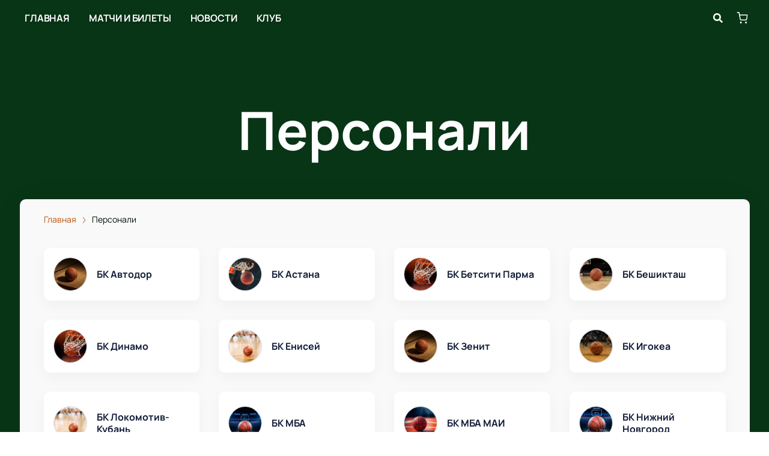

--- FILE ---
content_type: text/html; charset=utf-8
request_url: https://unics-tickets.com/persons
body_size: 25215
content:
<!DOCTYPE html><html lang="ru"><head><meta charSet="utf-8"/><meta http-equiv="x-ua-compatible" content="ie=edge"/><meta name="viewport" content="width=device-width, initial-scale=1, shrink-to-fit=no"/><meta name="generator" content="Gatsby 5.11.0"/><meta name="viewport" content="width=device-width, initial-scale=1" data-gatsby-head="true"/><meta name="msapplication-TileColor" content="#ffffff" data-gatsby-head="true"/><meta name="msapplication-TileImage" content="/public/favicons/0421/ms-icon-144x144.png" data-gatsby-head="true"/><meta name="theme-color" content="#ffffff" data-gatsby-head="true"/><meta name="description" content="БК Уникс - информация о персоналиях. Подробнее на unics-tickets.com" data-gatsby-head="true"/><meta name="keywords" content="БК Уникс, персоналии, информация" data-gatsby-head="true"/><meta property="og:title" content="БК Уникс - страница персоналий" data-gatsby-head="true"/><meta property="og:description" content="БК Уникс - информация о персоналиях. Подробнее на unics-tickets.com" data-gatsby-head="true"/><meta property="og:url" content="/persons" data-gatsby-head="true"/><meta property="og:image" content="/public/ogp-default.jpeg" data-gatsby-head="true"/><meta property="og:locale" content="ru_RU" data-gatsby-head="true"/><meta property="og:site_name" content="БК Уникс" data-gatsby-head="true"/><meta property="og:type" content="website" data-gatsby-head="true"/><style data-href="https://unics-tickets.com/assets/v2/component---apps-client-src-templates-persons-index-tsx.css?ver=6a2fc324f8b26f074ce2" data-identity="gatsby-global-css">.ScrollTop-module--button--f185b{background:#fff;border:none;border-radius:50%;bottom:-100%;box-shadow:0 5px 20px rgba(0,0,0,.15);color:#000;cursor:pointer;display:block;font-size:14px;height:40px;position:fixed;right:25px;transition:bottom .5s ease;width:40px;z-index:99}@media screen and (min-width:992px){.ScrollTop-module--button--f185b{font-size:18px;height:65px;width:65px}}.ScrollTop-module--button--f185b svg{stroke:currentColor;flex-shrink:0;height:1em;position:relative;top:.125em;transform:rotate(90deg);width:1em}.ScrollTop-module--isVisible--15d21{bottom:25px}.ScrollTop-module--hasTickets--b705d{bottom:120px}.Layout-module--wrapper--868ca{background-color:var(--ui_config_bg_color);color:#000;display:flex;flex-direction:column;flex-shrink:0;height:100%;margin:0;min-height:100vh;padding:0;position:relative}.Layout-module--wrapperBlack--8b098{color:#fff}.Layout-module--withPattern--9f3ef:after{background-image:var(--ui_config_bg_pattern);background-repeat:repeat;content:"";display:block;height:100%;left:0;opacity:var(--ui_config_bg_opacity);pointer-events:none;position:absolute;top:0;width:100%}.Layout-module--content--f9b2e{display:flex;flex-direction:column;flex-grow:1;position:relative;z-index:1}.ContentContainer-module--container--32443{margin:0 auto;max-width:100%;padding:0 16px;width:100%}@media screen and (min-width:992px){.ContentContainer-module--container--32443{max-width:992px;padding:0 40px}}@media screen and (min-width:1215px){.ContentContainer-module--container--32443{max-width:1215px}}@media screen and (min-width:1375px){.ContentContainer-module--container--32443{max-width:1375px;padding:0 80px}}.ContentWrapper-module--pageTitle--ec4b2{color:#000;font-size:88px;font-weight:700;line-height:1;margin:112px auto 72px;position:relative;text-align:center;z-index:1}@media screen and (max-width:1215px){.ContentWrapper-module--pageTitle--ec4b2{font-size:56px}}@media screen and (max-width:768px){.ContentWrapper-module--pageTitle--ec4b2{font-size:32px;margin:16px 0}}.ContentWrapper-module--whiteTitle--e6744{color:#fff}.ContentWrapper-module--container--ea5e2{border-radius:var(--ui_config_twisting);color:var(--ui_config_container_text_color);margin:0 auto 80px;max-width:100%;padding:24px 24px 40px;position:relative;width:100%}@media screen and (min-width:992px){.ContentWrapper-module--container--ea5e2{max-width:992px;padding:40px}}@media screen and (min-width:1215px){.ContentWrapper-module--container--ea5e2{max-width:1215px}}@media screen and (min-width:1375px){.ContentWrapper-module--container--ea5e2{max-width:1375px;padding:40px 80px 80px}}.ContentWrapper-module--withBreadcrumbs--cc923{padding:12px 24px 40px}@media screen and (min-width:992px){.ContentWrapper-module--withBreadcrumbs--cc923{padding:12px 40px 40px}}@media screen and (min-width:1375px){.ContentWrapper-module--withBreadcrumbs--cc923{padding:12px 80px 80px}}.ContentWrapper-module--withWrapper--3ed09{background:var(--ui_config_container_color);box-shadow:0 8px 64px rgba(0,0,0,.04)}.Breadcrumbs-module--container--1b946{font-size:14px;margin-bottom:24px;padding:8px 0}@media screen and (min-width:768px){.Breadcrumbs-module--container--1b946{padding:12px 0}}.Breadcrumbs-module--list--602b6{display:inline-flex;flex-wrap:wrap;list-style:none;margin:0;padding:0}.Breadcrumbs-module--item--30bf2{display:inline;position:relative}.Breadcrumbs-module--item--30bf2:not(:last-child) a,.Breadcrumbs-module--item--30bf2:not(:last-child) a:focus,.Breadcrumbs-module--item--30bf2:not(:last-child) a:hover{color:var(--ui_config_primary_color)}.Breadcrumbs-module--item--30bf2:last-child a{color:inherit;pointer-events:none}.Breadcrumbs-module--item--30bf2:last-child a svg{display:none}.Breadcrumbs-module--item--30bf2:last-child a:active,.Breadcrumbs-module--item--30bf2:last-child a:focus,.Breadcrumbs-module--item--30bf2:last-child a:hover{color:inherit}.Breadcrumbs-module--link--c161a{color:inherit;text-decoration:none;transition:.2s ease-in-out}.Breadcrumbs-module--icon--87776{margin:0 10px;vertical-align:middle}.Breadcrumbs-module--icon--87776 svg{stroke:currentColor}.Breadcrumbs-module--rtl--2153c .Breadcrumbs-module--icon--87776 svg{transform:rotate(180deg)}.Section-module--container--2b517{padding-bottom:64px}.Section-module--container--2b517 img:not([class]){height:auto;max-width:100%}@media screen and (min-width:992px){.Section-module--container--2b517{padding-bottom:92px}}.Section-module--container--2b517:last-child{padding-bottom:0}.Section-module--title--77ab5{font-size:24px;font-weight:700;line-height:1;margin:0 0 32px}@media screen and (min-width:992px){.Section-module--title--77ab5{font-size:48px;margin-bottom:55px}}.Section-module--title_center--00a54{text-align:center}.Section-module--title_left--62809{text-align:left}.Section-module--rtl--d00e7.Section-module--theme_left--25282{text-align:right}.ErrorPageContent-module--container--ed6fc{background:#fff;border-radius:50%;color:#000;margin:40px auto;padding:16px;position:relative;width:90%}.ErrorPageContent-module--container--ed6fc:before{content:"";display:block;padding-top:100%}@media screen and (min-width:768px){.ErrorPageContent-module--container--ed6fc{width:75%}}@media screen and (min-width:992px){.ErrorPageContent-module--container--ed6fc{width:50%}}.ErrorPageContent-module--content--9caa8{left:50%;position:absolute;text-align:center;top:50%;transform:translate(-50%,-50%);width:90%}.ErrorPageContent-module--title--4b0fb{font-size:32px;font-weight:700;line-height:1;margin:0 0 24px;padding:0}@media screen and (min-width:768px){.ErrorPageContent-module--title--4b0fb{font-size:56px}}@media screen and (min-width:1215px){.ErrorPageContent-module--title--4b0fb{font-size:88px}}.ErrorPageContent-module--text--933bc{font-size:20px;letter-spacing:-.01em;line-height:1.2;margin:0 0 24px;padding:0}@media screen and (min-width:992px){.ErrorPageContent-module--text--933bc{margin:0 0 56px}}</style><style data-href="https://unics-tickets.com/assets/v2/styles.css?ver=6a2fc324f8b26f074ce2" data-identity="gatsby-global-css">@font-face{font-display:swap;font-family:Oswald;font-style:normal;font-weight:400;src:url(https://unics-tickets.com/assets/v2/static/oswald-v49-cyrillic_latin-regular-e00d75bdcf92202123c140115a6f8b9b.woff2) format("woff2")}@font-face{font-display:swap;font-family:Oswald;font-style:normal;font-weight:700;src:url(https://unics-tickets.com/assets/v2/static/oswald-v49-cyrillic_latin-700-df91ee3431f7a0bac10fb9428cc60c93.woff2) format("woff2")}@font-face{font-display:swap;font-family:Manrope;font-style:normal;font-weight:400;src:url(https://unics-tickets.com/assets/v2/static/manrope-v14-cyrillic_latin-regular-7ef652c29e757402aa5ed78d8f9649d0.woff2) format("woff2")}@font-face{font-display:swap;font-family:Manrope;font-style:normal;font-weight:500;src:url(https://unics-tickets.com/assets/v2/static/manrope-v14-cyrillic_latin-500-7ba3deb20e9068ed828f9d008701050c.woff2) format("woff2")}@font-face{font-display:swap;font-family:Manrope;font-style:normal;font-weight:600;src:url(https://unics-tickets.com/assets/v2/static/manrope-v14-cyrillic_latin-600-13f3bea54476f960f5928249da85f3a0.woff2) format("woff2")}@font-face{font-display:swap;font-family:Manrope;font-style:normal;font-weight:700;src:url(https://unics-tickets.com/assets/v2/static/manrope-v14-cyrillic_latin-700-f2c86a02a2d2193c65f1876734affc9a.woff2) format("woff2")}body{font-family:Manrope;font-size:16px;margin:0;overflow-anchor:none;padding:0}*{box-sizing:border-box}.lng-ar{direction:rtl}#nprogress{pointer-events:none}#nprogress .bar{background:var(--ui_config_primary_color);height:2px;left:0;position:fixed;top:0;width:100%;z-index:1031}#nprogress .peg{box-shadow:0 0 10px var(--ui_config_primary_color),0 0 5px var(--ui_config_primary_color);display:block;height:100%;opacity:1;position:absolute;right:0;transform:rotate(3deg) translateY(-4px);width:100px}#nprogress .spinner{display:none}.nprogress-custom-parent{overflow:hidden;position:relative}.nprogress-custom-parent #nprogress .bar,.nprogress-custom-parent #nprogress .spinner{position:absolute}.u-scroll-lock{height:100vh;overflow:hidden;position:relative}.u-hide-header,.u-hide-scroll-top{z-index:0!important}.u-hide{display:none!important}.react-datepicker__aria-live{border:0;-webkit-clip-path:circle(0);clip-path:circle(0);height:1px;margin:-1px;overflow:hidden;padding:0;position:absolute;white-space:nowrap;width:1px}.Toastify__toast-container{max-width:400px;width:auto!important}</style><link data-chunk="dynamic-Header" rel="preload" as="script" href="https://unics-tickets.com/assets/v2/commons.js?ver=6a2fc324f8b26f074ce2"/><link data-chunk="dynamic-Header" rel="preload" as="script" href="https://unics-tickets.com/assets/v2/51630469e5deabac6f5ed8fb5215bdb1f0e1e8be.js?ver=6a2fc324f8b26f074ce2"/><link data-chunk="dynamic-Header" rel="preload" as="script" href="https://unics-tickets.com/assets/v2/3022b1db54fd1f5579e94dd866536a3a2eae87ab.js?ver=6a2fc324f8b26f074ce2"/><link data-chunk="dynamic-Header" rel="preload" as="script" href="https://unics-tickets.com/assets/v2/dynamic-Header.js?ver=6a2fc324f8b26f074ce2"/><link data-chunk="dynamic-PersonsBlock" rel="preload" as="script" href="https://unics-tickets.com/assets/v2/6d4dd2b94be3a9ecd93df8911d533e148d293d7f.js?ver=6a2fc324f8b26f074ce2"/><link data-chunk="dynamic-PersonsBlock" rel="preload" as="script" href="https://unics-tickets.com/assets/v2/5d8426fb5927d3108a7d12230636ff456d9be005.js?ver=6a2fc324f8b26f074ce2"/><link data-chunk="dynamic-PersonsBlock" rel="preload" as="script" href="https://unics-tickets.com/assets/v2/e2471362810724a77f331e0afa2ddd9fe254e5ed.js?ver=6a2fc324f8b26f074ce2"/><link data-chunk="dynamic-PersonsBlock" rel="preload" as="script" href="https://unics-tickets.com/assets/v2/11c15496554ff1a4fa4a9947a96914a1a5656fbf.js?ver=6a2fc324f8b26f074ce2"/><link data-chunk="dynamic-PersonsBlock" rel="preload" as="script" href="https://unics-tickets.com/assets/v2/dynamic-PersonsBlock.js?ver=6a2fc324f8b26f074ce2"/><link data-chunk="dynamic-Footer" rel="preload" as="script" href="https://unics-tickets.com/assets/v2/dynamic-Footer.js?ver=6a2fc324f8b26f074ce2"/><link data-chunk="dynamic-Logo" rel="preload" as="script" href="https://unics-tickets.com/assets/v2/dynamic-Logo.js?ver=6a2fc324f8b26f074ce2"/><title data-gatsby-head="true">БК Уникс - страница персоналий</title><link rel="apple-touch-icon" sizes="57x57" href="/public/favicons/0421/apple-icon-57x57.png" data-gatsby-head="true"/><link rel="apple-touch-icon" sizes="60x60" href="/public/favicons/0421/apple-icon-60x60.png" data-gatsby-head="true"/><link rel="apple-touch-icon" sizes="72x72" href="/public/favicons/0421/apple-icon-72x72.png" data-gatsby-head="true"/><link rel="apple-touch-icon" sizes="76x76" href="/public/favicons/0421/apple-icon-76x76.png" data-gatsby-head="true"/><link rel="apple-touch-icon" sizes="114x114" href="/public/favicons/0421/apple-icon-114x114.png" data-gatsby-head="true"/><link rel="apple-touch-icon" sizes="120x120" href="/public/favicons/0421/apple-icon-120x120.png" data-gatsby-head="true"/><link rel="apple-touch-icon" sizes="144x144" href="/public/favicons/0421/apple-icon-144x144.png" data-gatsby-head="true"/><link rel="apple-touch-icon" sizes="152x152" href="/public/favicons/0421/apple-icon-152x152.png" data-gatsby-head="true"/><link rel="apple-touch-icon" sizes="180x180" href="/public/favicons/0421/apple-icon-180x180.png" data-gatsby-head="true"/><link rel="icon" type="image/png" sizes="192x192" href="/public/favicons/0421/android-icon-192x192.png" data-gatsby-head="true"/><link rel="icon" type="image/png" sizes="32x32" href="/public/favicons/0421/favicon-32x32.png" data-gatsby-head="true"/><link rel="icon" type="image/png" sizes="96x96" href="/public/favicons/0421/favicon-96x96.png" data-gatsby-head="true"/><link rel="icon" type="image/png" sizes="16x16" href="/public/favicons/0421/favicon-16x16.png" data-gatsby-head="true"/><link rel="manifest" href="/public/favicons/0421/manifest.json" data-gatsby-head="true"/><style data-gatsby-head="true">
            :root {
              
  --ui_config_container_text_color: #031107;
  --ui_config_container_text_color64: rgba(3,17,7,0.64);
  --ui_config_container_text_color50: rgba(3,17,7,0.5);
  --ui_config_container_text_color40: rgba(3,17,7,0.4);
  --ui_config_container_text_color30: rgba(3,17,7,0.3);
  --ui_config_container_text_color24: rgba(3,17,7,0.24);
  --ui_config_container_text_color20: rgba(3,17,7,0.2);
  --ui_config_container_text_color12: rgba(3,17,7,0.12);
  --ui_config_container_text_color10: rgba(3,17,7,0.1);
  --ui_config_container_text_color08: rgba(3,17,7,0.08);
  --ui_config_container_text_color05: rgba(3,17,7,0.05);
  --ui_config_container_text_color03: rgba(3,17,7,0.03);
  --ui_config_container_text_color_lighten60: #63e387;
  --ui_config_container_color: #f8f9f8;
  --ui_config_container_color30: rgba(248,249,248,0.3);
  --ui_config_container_color50: rgba(248,249,248,0.5);
  --ui_button_active_color: #94400a;
  --ui_button_color: #083516;
  --ui_config_primary_color: #b9500d;
  --ui_config_primary_color_hover: #e96510;
  --ui_config_primary_color_darken12: #803709;
  --ui_config_primary_color_lighten12: #ef6a15;
  --ui_config_primary_color12: rgba(185,80,13,0.12);
  --ui_config_primary_color20: rgba(185,80,13,0.2);
  --ui_config_primary_color24: rgba(185,80,13,0.24);
  --ui_config_primary_color30: rgba(185,80,13,0.3);
  --ui_config_primary_color40: rgba(185,80,13,0.4);
  --ui_config_primary_color60: rgba(185,80,13,0.6);
  --ui_config_primary_color64: rgba(185,80,13,0.64);
  --ui_config_primary_color80: rgba(185,80,13,0.8);
  --ui_config_secondary_color: #083516;
  --ui_config_secondary_color24: rgba(8,53,22,0.24);
  --ui_config_secondary_color40: rgba(8,53,22,0.4);
  --ui_config_twisting: 10px;
  --contrast_color: #f8f9f8;
  --contrast_color_darken: #e8ebe8;
  --topline_background_color: #e8ebe8;
  --ui_config_bg_color: #083516;
  --ui_config_bg_color30: rgba(8,53,22,0.3);
  --ui_config_banner_blackout: 0.5;
  --ui_config_bg_opacity: 0;
  

            }
          </style><link rel="preconnect" href="https://cdn.pbilet.com" data-gatsby-head="true"/><link rel="dns-prefetch" href="https://cdn.pbilet.com" data-gatsby-head="true"/><link rel="canonical" href="https://unics-tickets.com/persons" data-gatsby-head="true"/><script data-gatsby-head="true">(function(w, d, s, l, i) {
        w[l] = w[l] || [];
        w[l].push({ "gtm.start": new Date().getTime(), event: "gtm.js" });
        var f = d.getElementsByTagName(s)[0],
          j = d.createElement(s),
          dl = l != "dataLayer" ? "&l=" + l : "";
        j.async = true;
        j.src = "https://www.googletagmanager.com/gtm.js?id=" + i + dl;
        f.parentNode.insertBefore(j, f);
      })(window, document, "script", "dataLayer", "GTM-5LGPQW9");
</script><script type="application/ld+json" data-gatsby-head="true">{"@context":"https://schema.org","@type":"Organization","name":"","url":"https://unics-tickets.com","description":"БК Уникс - информация о персоналиях. Подробнее на unics-tickets.com","brand":{"@type":"Brand","name":"БК Уникс"},"address":{"@type":"PostalAddress","streetAddress":"143041, МО, р-он Одинцовский, дер. Бутынь, д. 67, 5","addressCountry":"ru"},"contactPoint":{"@type":"ContactPoint","contactType":"customer service","email":"info@unics-tickets.com","availableLanguage":["ru"]}}</script><style data-href="/assets/v2/dynamic-Logo.css?ver=6a2fc324f8b26f074ce2" data-identity="gatsby-global-css">.Logo-1-module--logo--e7114{border:1px solid;box-sizing:border-box;color:inherit;cursor:pointer;display:inline-block;flex-shrink:0;font-size:18px;font-weight:700;margin-right:20px;padding:10px;position:relative;text-decoration:none}@media screen and (max-width:768px){.Logo-1-module--logo--e7114{font-size:16px;margin-right:8px;padding:6px 8px}}.Logo-1-module--rtl--1dae9{margin-left:20px;margin-right:0}@media screen and (max-width:768px){.Logo-1-module--rtl--1dae9{margin-left:8px;margin-right:0}}</style><style data-href="/assets/v2/dynamic-Footer.css?ver=6a2fc324f8b26f074ce2" data-identity="gatsby-global-css">.ContentContainer-module--container--32443{margin:0 auto;max-width:100%;padding:0 16px;width:100%}@media screen and (min-width:992px){.ContentContainer-module--container--32443{max-width:992px;padding:0 40px}}@media screen and (min-width:1215px){.ContentContainer-module--container--32443{max-width:1215px}}@media screen and (min-width:1375px){.ContentContainer-module--container--32443{max-width:1375px;padding:0 80px}}.Footer-2-module--container--434fd{background-color:var(--ui_config_secondary_color);color:#fff;margin-top:auto;padding:24px 16px 16px;position:relative;z-index:1}@media(min-width:992px){.Footer-2-module--container--434fd{padding:40px 0 20px}}.Footer-2-module--content--8b24b{align-items:center;display:flex;flex-direction:column;justify-content:center}.Footer-2-module--logoWrapper--e75db{display:flex;justify-content:center;margin-bottom:16px;position:relative;width:100%}.Footer-2-module--logoWrapper--e75db:before{background:hsla(0,0%,100%,.3);content:"";display:block;height:1px;left:0;position:absolute;top:50%;transform:translateY(-50%);width:100%}@media screen and (min-width:992px){.Footer-2-module--logoWrapper--e75db{margin-bottom:24px}}.Footer-2-module--logoInner--3c1e5{background:var(--ui_config_secondary_color);display:inline-block;position:relative;z-index:1}.Footer-2-module--logoInner--3c1e5>*{margin:0 5px}.Footer-2-module--menu--402e4{display:flex;flex-direction:column;flex-wrap:wrap;justify-content:center;list-style:none;margin:0 0 16px;padding:0;text-align:center;width:100%}@media screen and (min-width:768px){.Footer-2-module--menu--402e4{flex-direction:row}}.Footer-2-module--menuItem--8ec94{padding:0 16px}.Footer-2-module--menuItem--8ec94:not(:last-child){margin-bottom:16px}.Footer-2-module--link--9fb6e{align-items:center;color:inherit;cursor:pointer;display:inline-flex;text-decoration:none;transition:.2s ease-in-out}.Footer-2-module--link--9fb6e svg{stroke:currentColor;flex-shrink:0;height:20px;margin:0 16px 0 0;opacity:.4}.Footer-2-module--link--9fb6e:focus,.Footer-2-module--link--9fb6e:hover{color:var(--ui_config_primary_color)}.Footer-2-module--footerDivider--61022{background-color:hsla(0,0%,100%,.2);height:1px;margin:0 -24px 20px;width:auto}@media(min-width:992px){.Footer-2-module--footerDivider--61022{margin:0 0 20px;width:100%}}.Footer-2-module--footerText--15130{color:hsla(0,0%,100%,.6);font-size:14px;margin:0;text-align:center}@media(max-width:992px){.Footer-2-module--footerText--15130{font-size:16px}}.Footer-2-module--payments--9bbe5{align-items:center;display:flex;margin-bottom:20px}.Footer-2-module--payments--9bbe5 svg{display:block;height:20px;padding:0 10px;width:auto}svg.Footer-2-module--visa--400c9{height:20px}svg.Footer-2-module--mastercard--c899a{height:34px}svg.Footer-2-module--amex--89f85{height:42px}.Footer-2-module--rtl--7e009 .Footer-2-module--link--9fb6e svg{margin:0 0 0 16px}.Footer-2-module--langHe--29866 .Footer-2-module--phoneLink--ce48c{direction:ltr}.Footer-2-module--sameColors--962ea .Footer-2-module--link--9fb6e:focus,.Footer-2-module--sameColors--962ea .Footer-2-module--link--9fb6e:hover{color:inherit}</style><style data-href="/assets/v2/dynamic-PersonsBlock.css?ver=6a2fc324f8b26f074ce2" data-identity="gatsby-global-css">.Grid-module--grid--2b281{display:flex;flex-wrap:wrap;margin:0 -16px}.Grid-module--gridItem--5ba28{box-sizing:border-box;display:flex;flex-direction:column;padding:0 16px 16px}@media screen and (max-width:992px){.Grid-module--gridItem--5ba28{width:50%!important}}@media screen and (max-width:768px){.Grid-module--gridItem--5ba28{width:100%!important}}@media screen and (max-width:1215px){.Grid-module--col_4--87cbf .Grid-module--gridItem--5ba28{width:33.3333333333%}.Grid-module--col_5--e9d74 .Grid-module--gridItem--5ba28{width:25%}}.Grid-module--withoutPaddings--d798f{margin:0}.Grid-module--withoutPaddings--d798f .Grid-module--gridItem--5ba28{padding:0}@media screen and (max-width:768px){.Grid-module--mobileCarousel--5a805{flex-wrap:nowrap;overflow:hidden;overflow-x:auto}.Grid-module--mobileCarousel--5a805>div{flex-shrink:0;width:300px!important}}.PersonCard-2-module--container--db8e4{align-items:center;background:#fff;border-radius:var(--ui_config_twisting);box-shadow:0 8px 24px rgba(17,29,56,.04);display:flex;flex-grow:1;margin-bottom:16px;padding:16px;text-decoration:none;width:100%}a.PersonCard-2-module--container--db8e4:focus h3,a.PersonCard-2-module--container--db8e4:hover h3{color:var(--ui_config_primary_color)}.PersonCard-2-module--preview--2ac70{border:1px solid rgba(17,29,56,.16);border-radius:50%;flex-shrink:0;height:56px;margin:0 16px 0 0;overflow:hidden;position:relative;width:56px}.PersonCard-2-module--title--2638e{color:#111d38;font-size:16px;font-weight:700;line-height:20px;transition:.2s ease-in-out}.PersonCard-2-module--rtl--f3dde .PersonCard-2-module--preview--2ac70{margin:0 0 0 16px}.Image-module--container--bafd5{display:block}.Image-module--container--bafd5 img{object-fit:cover}img.Image-module--placeholder--26f43{background-color:#f5f5f5;object-fit:contain}.Image-module--span--d12fb{background:none;border:0;height:100%;left:0;margin:0;opacity:1;overflow:hidden;top:0;width:100%}.Image-module--img--ec1e2,.Image-module--span--d12fb{box-sizing:border-box;display:block;inset:0;padding:0;position:absolute}.Image-module--img--ec1e2{border:none;height:0;margin:auto;max-height:100%;max-width:100%;min-height:100%;min-width:100%;width:0}.PersonCard-3-module--container--eea28{align-items:center;color:inherit;display:flex;margin-bottom:32px;text-decoration:none}.PersonCard-3-module--container--eea28:focus h3,.PersonCard-3-module--container--eea28:hover h3{color:var(--ui_config_primary_color)}.PersonCard-3-module--preview--b8327{border:1px solid var(--ui_config_container_text_color20);border-radius:50%;height:40px;margin:0 16px 0 0;overflow:hidden;position:relative;width:40px}.PersonCard-3-module--title--ff931{color:inherit;font-size:20px;font-weight:700;line-height:26px;margin:0;transition:.2s ease-in-out}.PersonCard-3-module--rtl--909ab .PersonCard-3-module--preview--b8327{margin:0 0 0 16px}.Spinner-module--spinner--c798a{animation:Spinner-module--spin--90fbe 2s linear infinite;border-bottom-color:transparent!important;border-radius:50%;display:block;margin:0 auto}@keyframes Spinner-module--spin--90fbe{0%{transform:rotate(0)}to{transform:rotate(1turn)}}.Button-module--button--eeea7{border-radius:var(--ui_config_twisting);display:inline-block;font-family:inherit;font-size:16px;font-weight:700;line-height:1;outline:none;text-align:center;text-decoration:none;transition:.2s ease-in-out}.Button-module--button--eeea7:not(:disabled){cursor:pointer}.Button-module--button--eeea7:disabled{cursor:default;opacity:.5}.Button-module--text--f89b9{background:transparent;border:none;color:#bf8c50;cursor:pointer;font-family:Manrope;font-size:14px;font-weight:600;line-height:18px;margin:0;padding:0}@media screen and (min-width:992px){.Button-module--text--f89b9{font-size:16px;line-height:20px}}.Button-module--text--f89b9:hover{color:rgba(191,140,80,.6)}.Button-module--icon--42c5d{align-items:center;background:var(--ui_config_primary_color);border:1px solid var(--ui_config_primary_color);color:var(--contrast_color);display:inline-flex;height:48px;justify-content:center;padding:0;width:48px}.Button-module--icon--42c5d svg{fill:currentColor}.Button-module--icon--42c5d:focus,.Button-module--icon--42c5d:hover{background:var(--ui_config_primary_color_hover)}.Button-module--secondary--d43b9{background-color:transparent;border:1px solid #959595;color:#252525;font-weight:400;padding:16px 30px}.Button-module--secondary--d43b9:focus,.Button-module--secondary--d43b9:hover{border-color:#eaecee}.Button-module--secondary--d43b9:active{background-color:#eaecee;border-color:#eaecee}.Button-module--secondary--d43b9.Button-module--disabled--f49a9,.Button-module--secondary--d43b9:disabled{border-color:#eaecee;color:#959595}.Button-module--hollow--a3db4{background:transparent;border:1px solid var(--ui_config_primary_color);color:var(--ui_config_container_text_color);padding:15px 30px}.Button-module--hollow--a3db4:focus:not(:disabled),.Button-module--hollow--a3db4:hover:not(:disabled){background:var(--ui_config_primary_color);color:var(--contrast_color)}.Button-module--primary--b38c1{background:var(--ui_config_primary_color);border:1px var(--ui_config_primary_color);color:#fff;padding:15px 30px}.Button-module--primary--b38c1:focus,.Button-module--primary--b38c1:hover{background:var(--ui_config_primary_color_hover)}.Button-module--primary_2--bfc5b{background:var(--ui_config_primary_color);border:1px solid var(--ui_config_primary_color);color:#fff;font-size:16px;font-weight:400;line-height:20px;padding:16px 30px}.Button-module--primary_2--bfc5b:focus,.Button-module--primary_2--bfc5b:hover{background:var(--ui_config_primary_color_hover)}.Button-module--primary_2--bfc5b:active{background:transparent;color:inherit}.Button-module--primary_2--bfc5b.Button-module--disabled--f49a9,.Button-module--primary_2--bfc5b:disabled{background:#eaecee;border-color:#eaecee;color:#959595}.Button-module--fluid--ba067{display:block;padding:15px 8px;width:100%}.Button-module--fluid--ba067.Button-module--icon--42c5d{padding:0}.Button-module--sm--e2655{font-size:12px;font-weight:400}.Button-module--sm--e2655.Button-module--hollow--a3db4{padding:8px}.Button-module--lg--5d8cd{font-weight:400;padding:16px 48px}.Button-module--disabled--f49a9{cursor:not-allowed;pointer-events:none}.Pagination-module--container--5ab15{align-items:center;display:flex;flex-wrap:wrap;justify-content:center;width:100%}@media screen and (min-width:992px){.Pagination-module--container--5ab15{justify-content:space-between}}.Pagination-module--wrapper--82ff8{display:flex;height:40px}.Pagination-module--wrapper--82ff8>ul{display:flex;margin:0;padding:0;-webkit-user-select:none;user-select:none}.Pagination-module--wrapper--82ff8>ul>li{outline:none}.Pagination-module--wrapper--82ff8>ul>li>a{align-items:center;color:var(--ui_config_container_text_color);display:flex;height:100%;justify-content:center;outline:none;width:100%}.Pagination-module--wrapper--82ff8>ul li.next,.Pagination-module--wrapper--82ff8>ul li.previous{align-items:center;background:transparent;border:1px solid var(--ui_config_primary_color);border-radius:var(--ui_config_twisting);box-sizing:border-box;cursor:pointer;display:flex;font-size:14px;height:40px;justify-content:center;line-height:16px;transition:all .2s ease-in-out;width:80px}.Pagination-module--wrapper--82ff8>ul li.next svg,.Pagination-module--wrapper--82ff8>ul li.previous svg{stroke:currentColor}.Pagination-module--wrapper--82ff8>ul li.next:hover,.Pagination-module--wrapper--82ff8>ul li.previous:hover{background-color:var(--ui_config_primary_color24)}@media screen and (max-width:992px){.Pagination-module--wrapper--82ff8>ul li.next,.Pagination-module--wrapper--82ff8>ul li.previous{font-size:0;width:40px}}.Pagination-module--wrapper--82ff8>ul li.previous,.Pagination-module--wrapper--82ff8>ul li.previous svg{margin-right:8px}@media screen and (max-width:992px){.Pagination-module--wrapper--82ff8>ul li.previous svg{margin:0}}.Pagination-module--wrapper--82ff8>ul li.next:last-child{margin-left:9px}.Pagination-module--wrapper--82ff8>ul li.next:last-child svg{margin-left:8px}@media screen and (max-width:992px){.Pagination-module--wrapper--82ff8>ul li.next:last-child svg{margin:0}}.Pagination-module--wrapper--82ff8>ul li.next.disabled,.Pagination-module--wrapper--82ff8>ul li.previous.disabled{cursor:not-allowed;opacity:.4}.Pagination-module--wrapper--82ff8>ul li.next.disabled:hover,.Pagination-module--wrapper--82ff8>ul li.previous.disabled:hover{background-color:transparent}@media screen and (min-width:992px){.Pagination-module--wrapper--82ff8>ul li.next.disabled,.Pagination-module--wrapper--82ff8>ul li.previous.disabled{display:none}}.Pagination-module--wrapper--82ff8>ul li:not(.previous):not(.next){align-items:center;background-color:transparent;border:1px solid var(--ui_config_primary_color);color:var(--ui_config_container_text_color);cursor:pointer;display:flex;font-size:14px;height:40px;justify-content:center;line-height:16px;margin-right:-1px;text-align:center;transition:all .2s ease-in-out;width:40px}.Pagination-module--wrapper--82ff8>ul li:not(.previous):not(.next):hover{background-color:var(--ui_config_primary_color24)}.Pagination-module--wrapper--82ff8>ul li:not(.previous):not(.next).selected{background-color:var(--ui_config_primary_color64);pointer-events:none}.Pagination-module--wrapper--82ff8>ul>li:nth-child(2){border-radius:var(--ui_config_twisting) 0 0 var(--ui_config_twisting)}.Pagination-module--wrapper--82ff8>ul>li:nth-last-child(2){border-radius:0 var(--ui_config_twisting) var(--ui_config_twisting) 0;width:40px}.Pagination-module--loadMore--15ef3{display:flex;justify-content:center;margin-bottom:16px;text-align:center;width:100%}.Variant-2-module--empty--f3524{font-size:24px;font-weight:400;text-align:center;width:100%}.Variant-2-module--personWithChildren--f1d20{margin:24px 0}.Variant-2-module--groupedGrid--8c38b{margin:0}</style><style data-href="/assets/v2/dynamic-Header.css?ver=6a2fc324f8b26f074ce2" data-identity="gatsby-global-css">.HeaderCart-module--cart--a03da{align-items:center;color:inherit;display:flex;flex-shrink:0;height:40px;justify-content:center;margin:0;min-width:40px;padding:0;position:relative;text-decoration:none}.HeaderCart-module--cart--a03da svg{flex-shrink:0}.HeaderCart-module--cart--a03da:focus,.HeaderCart-module--cart--a03da:hover{color:var(--ui_config_primary_color)}a.HeaderCart-module--mobileSmall--f6dbb{height:28px;min-width:28px}@media screen and (min-width:480px){a.HeaderCart-module--mobileSmall--f6dbb{height:40px;min-width:40px}}.HeaderCart-module--firstCart--4c925 svg{fill:currentColor}@media screen and (max-width:1440px){.HeaderCart-module--secondCart--a9b2d svg{height:20px}.HeaderCart-module--secondCart--a9b2d svg path{stroke-width:2}}.HeaderCart-module--cartCount--80f63{align-items:center;background-color:#d71a1a;border-radius:6px;color:#fff;display:flex;font-size:12px;font-weight:700;height:16px;justify-content:center;line-height:16px;position:absolute;right:0;top:0;width:16px}.HeaderCart-module--label--da37f{color:inherit;display:none;font-size:20px;padding:0 15px}.HeaderCart-module--withLabel--ae39d .HeaderCart-module--cartCount--80f63{left:15px;right:auto}.HeaderCart-module--withLabel--ae39d .HeaderCart-module--label--da37f{display:none}@media screen and (min-width:992px){.HeaderCart-module--withLabel--ae39d .HeaderCart-module--label--da37f{display:inline-block}}.Header-module--seo--101d4{display:none}.Header-module--ghost--51281{height:60px}@media screen and (min-width:1440px){.Header-module--ghost--51281{height:80px}}.Header-module--ghost5--250cd{height:60px}@media screen and (min-width:1215px){.Header-module--ghost5--250cd{height:92px}}.Header-module--container--720c1{background-color:var(--ui_config_secondary_color);color:#fff;left:0;position:fixed;top:0;width:100%;z-index:400}.Header-module--container--720c1 .fade-enter{opacity:0}.Header-module--container--720c1 .fade-enter-active{opacity:1;transition:opacity .3s}.Header-module--container--720c1 .fade-exit{opacity:1}.Header-module--container--720c1 .fade-exit-active{opacity:1;transition:opacity .3s}.Header-module--container7--34bd9>div{max-width:100%}@media screen and (min-width:1215px){.Header-module--container7--34bd9>div{padding:0 50px}}.Header-module--container9--137b7 .Header-module--hamburger--a77d2{margin-right:auto}@media screen and (min-width:1215px){.Header-module--container9--137b7>div{max-width:100%;padding:0 25px}}@media screen and (min-width:1920px){.Header-module--container9--137b7>div{padding:0 75px}}.Header-module--content--29c90{align-items:center;display:flex;height:60px;transition:height .1s ease-in-out}@media screen and (min-width:1440px){.Header-module--content--29c90{height:80px}}.Header-module--logoWrapper--0f2f3{flex-shrink:0;margin:0 auto 0 0}.Header-module--logoWrapper--0f2f3 svg{fill:currentColor}.Header-module--logoWrapper--0f2f3 svg text{color:#fff}@media screen and (min-width:1215px){.Header-module--logoWrapper--0f2f3{margin:0}}.Header-module--link--5e755{color:inherit;display:inline-block;font-size:16px;letter-spacing:-.01em;line-height:1.2;margin:0;padding:12px 0;position:relative;text-decoration:none;text-shadow:0 0 8px rgba(0,0,0,.08),1px 1px 1px rgba(0,0,0,.24);width:100%}.Header-module--link--5e755:focus,.Header-module--link--5e755:hover{color:var(--ui_config_primary_color)}@media screen and (min-width:1215px){.Header-module--link--5e755{font-size:20px;margin:0 16px;padding:0;width:auto}}.Header-module--linkActive--b0824{color:var(--ui_config_primary_color)!important}.Header-module--hamburger--a77d2{align-items:center;background:transparent;border:none;color:inherit;cursor:pointer;display:flex;flex-shrink:0;height:40px;justify-content:center;margin:0 8px 0 0;padding:0;position:relative;width:40px}.Header-module--hamburger--a77d2 svg{fill:currentColor}@media screen and (min-width:1215px){.Header-module--hamburger--a77d2{display:none}}button.Header-module--hamburgerSmall--439cd{height:28px;width:28px}@media screen and (min-width:480px){button.Header-module--hamburgerSmall--439cd{height:40px;width:40px}}.Header-module--mobileNavigationHeader--633f9{align-items:center;display:flex}.Header-module--navigationClose--a12a2{align-items:center;background:transparent;border:none;color:inherit;cursor:pointer;display:flex;font-size:20px;font-weight:700;height:40px;justify-content:center;line-height:1;margin:0 auto 0 -18px;outline:none;padding:0;width:40px}.Header-module--navigation--a1b3d{background-color:var(--ui_config_secondary_color);box-shadow:0 0 15px rgba(0,0,0,.24);color:#fff;height:auto;left:0;max-height:100%;overflow-y:auto;padding:0 24px;position:fixed;right:0;top:-100%;transition:top .5s ease-in-out;width:100%;z-index:405}@media screen and (min-width:1215px){.Header-module--navigation--a1b3d{background-color:transparent;box-shadow:none;color:inherit;overflow:visible;padding:0;position:static;top:0;transition:none;z-index:auto}.Header-module--navigationAutoWidth--8e8ed{width:auto}}.Header-module--navigationOpen--081a3{top:0}.Header-module--navigationFluid--b6976{width:100%}.Header-module--headerMenu--87c8f{align-items:stretch;display:flex;flex-direction:column;flex-wrap:wrap;height:100%;list-style:none;margin:0;padding:0 0 12px;width:100%}@media screen and (min-width:1215px){.Header-module--headerMenu--87c8f{align-items:center;flex-direction:row;height:auto;padding:0}.Header-module--headerMenu2--48c61,.Header-module--headerMenu3--40cdb,.Header-module--headerMenu7--1fd3e{justify-content:center}.Header-module--headerMenu7--1fd3e a{font-size:16px;text-transform:uppercase}}@media screen and (min-width:1920px){.Header-module--headerMenu7--1fd3e a{font-size:18px}}@media screen and (min-width:1215px){.Header-module--headerMenuItem9--6656f>a{font-size:16px;font-weight:700;letter-spacing:-.01em;line-height:1.2;text-transform:uppercase}}@media screen and (min-width:1920px){.Header-module--headerMenuItem9--6656f>a{font-size:18px}}.Header-module--headerSearchToggler--ae1b7{align-items:center;background:transparent;border:none;color:inherit;cursor:pointer;display:flex;flex-shrink:0;height:40px;justify-content:center;margin:0;min-width:40px;padding:0;position:relative}.Header-module--headerSearchToggler--ae1b7 svg{fill:currentColor;flex-shrink:0}.Header-module--headerSearchToggler--ae1b7:focus,.Header-module--headerSearchToggler--ae1b7:hover{color:var(--ui_config_primary_color)}@media screen and (min-width:1215px){.Header-module--headerSearchToggler--ae1b7{margin:0}}button.Header-module--searchTogglerSmall--84cde{height:24px;min-width:24px}@media screen and (min-width:480px){button.Header-module--searchTogglerSmall--84cde{height:40px;min-width:40px}}@media screen and (min-width:1440px){.Header-module--centered--0e1bb .Header-module--content--29c90{justify-content:center}}.Header-module--withTopline--66c73{height:102px}.Header-module--isTop--6a333{background-color:transparent}.Header-module--isTop--6a333 .Header-module--content--29c90{height:80px}@media screen and (min-width:1440px){.Header-module--isTop--6a333 .Header-module--content--29c90{height:104px}}.Header-module--containerTransparent--6d3da{background-color:transparent;color:#333}.Header-module--containerTransparent--6d3da:before{background-color:#fff;content:"";display:block;height:100%;left:0;position:absolute;top:0;width:100%}@supports((-webkit-backdrop-filter:blur(40px)) or (backdrop-filter:blur(40px))){.Header-module--containerTransparent--6d3da:before{-webkit-backdrop-filter:blur(40px);backdrop-filter:blur(40px);background-color:hsla(0,0%,100%,.5)}}.Header-module--label--d9d23{color:inherit;display:none;font-size:20px;padding:0 15px}.Header-module--switcherImage--219b8{display:block;height:20px;margin-left:8px;overflow:hidden;position:relative;width:20px}.Header-module--switcherImage--219b8 img{object-fit:contain!important}.Header-module--switcherCurrency--f1705{font-size:1.2em;font-weight:700;margin-left:3px}.Header-module--dropdownToggler--10b9d{align-items:center;background:transparent;border:none;color:inherit;cursor:pointer;display:flex;flex-shrink:0;font-size:14px;font-weight:700;height:40px;justify-content:center;line-height:1.2;margin:0 8px;outline:none;padding:0 20px 0 0;position:relative;text-shadow:1px 1px 2px rgba(17,29,56,.24);text-transform:uppercase}.Header-module--dropdownToggler--10b9d>div{margin:0 0 0 8px}.Header-module--dropdownToggler--10b9d:after{border-bottom:2px solid;border-left:2px solid;content:"";display:block;margin-bottom:3px;padding:3px;position:absolute;right:3px;top:calc(50% - 2px);transform:translateY(-50%) rotate(-45deg);transition:.2s ease-in-out}.Header-module--dropdownToggler--10b9d:focus,.Header-module--dropdownToggler--10b9d:hover{color:var(--ui_config_primary_color)}@media screen and (min-width:768px){.Header-module--dropdownToggler--10b9d{font-size:16px}}.Header-module--dropdown--ea42b .dropdown-menu{left:0;max-height:400px;right:auto;width:auto}.Header-module--dropdown--ea42b .dropdown-toggler{color:inherit;font-size:16px;font-weight:400;letter-spacing:-.01em;line-height:1.2;margin:0;text-decoration:none;text-shadow:0 0 8px rgba(0,0,0,.08),1px 1px 1px rgba(0,0,0,.24);text-transform:none;width:100%}.Header-module--dropdown--ea42b .dropdown-toggler:focus,.Header-module--dropdown--ea42b .dropdown-toggler:hover{color:var(--ui_config_primary_color)}@media screen and (min-width:1215px){.Header-module--dropdown--ea42b .dropdown-toggler{font-size:20px;margin:0 16px;width:auto}}.Header-module--dropdownLink--5a968{align-items:center;background-color:transparent;border:none;color:#000;cursor:pointer;display:flex;font-size:20px;justify-content:space-between;line-height:1.2;margin:0;padding:12px 16px;text-decoration:none;white-space:nowrap;width:100%}.Header-module--dropdownLink--5a968:focus,.Header-module--dropdownLink--5a968:hover{background-color:#f5f5f5}.Header-module--currencyContainer--123fd{align-items:center;background-color:var(--ui_config_primary_color);border-radius:6px;color:#000;display:inline-flex;height:20px;justify-content:center;margin:0;padding:4px;pointer-events:none;width:-webkit-fit-content;width:fit-content}.Header-module--currencyContainer--123fd:after{right:23px}.Header-module--currencyIcon--6abbd{font-size:1.1em;font-weight:500;margin:0!important}.Header-module--contentWhite--f34ef .Header-module--cart--51758:focus,.Header-module--contentWhite--f34ef .Header-module--cart--51758:hover,.Header-module--contentWhite--f34ef .Header-module--hamburger--a77d2:focus,.Header-module--contentWhite--f34ef .Header-module--hamburger--a77d2:hover,.Header-module--contentWhite--f34ef .Header-module--headerSearchToggler--ae1b7:focus,.Header-module--contentWhite--f34ef .Header-module--headerSearchToggler--ae1b7:hover,.Header-module--contentWhite--f34ef .cart:focus,.Header-module--contentWhite--f34ef .cart:hover,.Header-module--contentWhite--f34ef .dropdown-toggler:focus,.Header-module--contentWhite--f34ef .dropdown-toggler:hover{color:#fff!important}.Header-module--sellTicketsLink--bdcf7{color:inherit;display:none;position:relative;text-decoration:none}.Header-module--sellTicketsLink--bdcf7:focus,.Header-module--sellTicketsLink--bdcf7:hover{color:var(--ui_config_primary_color)}@media screen and (min-width:480px){.Header-module--sellTicketsLink--bdcf7{display:block}}.Header-module--withLine--d9775:after{background-color:#fff;bottom:-2px;content:"";display:block;height:2px;left:0;position:absolute;transition:.2s ease-in-out;width:0}.Header-module--withLine--d9775:focus,.Header-module--withLine--d9775:hover{color:#fff}.Header-module--withLine--d9775:focus:after,.Header-module--withLine--d9775:hover:after,.Header-module--withLineActive--5da01:after{width:100%}.Header-module--rtl--a6b7b .Header-module--logoWrapper--0f2f3{margin:0 0 0 auto}@media screen and (min-width:1215px){.Header-module--rtl--a6b7b .Header-module--logoWrapper--0f2f3{margin:0}}.Header-module--rtl--a6b7b .Header-module--hamburger--a77d2{margin:0 0 0 8px}.Header-module--rtl--a6b7b .Header-module--navigationClose--a12a2{margin:0 -18px 0 auto}.Header-module--rtl--a6b7b .cartCount{left:0;right:auto}@media screen and (min-width:1215px){.Header-module--rtl--a6b7b .Header-module--headerSearchToggler--ae1b7{margin:0}}.Header-module--rtl9--8ad41 .Header-module--hamburger--a77d2{margin-left:auto;margin-right:0}.ContentContainer-module--container--32443{margin:0 auto;max-width:100%;padding:0 16px;width:100%}@media screen and (min-width:992px){.ContentContainer-module--container--32443{max-width:992px;padding:0 40px}}@media screen and (min-width:1215px){.ContentContainer-module--container--32443{max-width:1215px}}@media screen and (min-width:1375px){.ContentContainer-module--container--32443{max-width:1375px;padding:0 80px}}.HeaderDropdown-module--transitionEnter--53c27{opacity:0}.HeaderDropdown-module--transitionEnterActive--7ffc7{opacity:1;transition:opacity .2s}.HeaderDropdown-module--transitionExit--ef6a9{opacity:1}.HeaderDropdown-module--transitionExitActive--d6c80{opacity:0;transition:opacity .2s}.HeaderDropdown-module--dropdownContainer--12944{margin:0 0 0 16px;position:relative}.HeaderDropdown-module--dropdownToggler--0b636{align-items:center;background:transparent;border:none;color:inherit;cursor:pointer;display:flex;flex-shrink:0;font-family:inherit;font-size:14px;font-weight:700;height:40px;justify-content:center;line-height:1.2;margin:0;outline:none;padding:0 20px 0 0;position:relative;text-shadow:1px 1px 2px rgba(17,29,56,.24);text-transform:uppercase}.HeaderDropdown-module--dropdownToggler--0b636>div{margin:0 0 0 8px}.HeaderDropdown-module--dropdownToggler--0b636:focus,.HeaderDropdown-module--dropdownToggler--0b636:hover{color:var(--ui_config_primary_color)}@media screen and (min-width:768px){.HeaderDropdown-module--dropdownToggler--0b636{font-size:16px}}.HeaderDropdown-module--dropdown--1738a{background:#fff;border-radius:4px;box-shadow:0 4px 16px rgba(0,0,0,.12);color:#000;list-style:none;margin:0;padding:0;position:absolute;top:100%;width:100px;z-index:12}.HeaderDropdown-module--dropdownLeft--510b3{left:0}.HeaderDropdown-module--dropdownRight--269a5{right:0}.HeaderDropdown-module--dropdownItem--788ee{align-items:center;background-color:transparent;border:none;cursor:pointer;display:flex;font-family:inherit;font-size:14px;justify-content:space-between;line-height:1.2;margin:0;padding:12px 16px;text-transform:uppercase;width:100%}.HeaderDropdown-module--dropdownItem--788ee:focus,.HeaderDropdown-module--dropdownItem--788ee:hover{background-color:#f5f5f5}.HeaderDropdown-module--angle--3b18b{align-items:center;display:flex;justify-content:center;position:absolute;right:0;top:50%;transform:translateY(-50%)}.HeaderDropdown-module--angle--3b18b svg{fill:currentColor}.HeaderDropdown-module--dropdownIsOpen--73318 .HeaderDropdown-module--angle--3b18b{transform:translateY(-50%) rotate(180deg)}.HeaderDropdown-module--scrollBarsRtl--16951{margin:0}.HeaderDropdown-module--scrollBarsRtl--16951>div{margin:0!important}.HeaderDropdown-module--rtl--6e84d{margin:0 16px 0 0}.HeaderDropdown-module--rtl--6e84d .HeaderDropdown-module--dropdownToggler--0b636{padding:0 0 0 20px}.HeaderDropdown-module--rtl--6e84d .HeaderDropdown-module--dropdownToggler--0b636>div{margin:0 8px 0 0}.HeaderDropdown-module--rtl--6e84d .HeaderDropdown-module--angle--3b18b,.HeaderDropdown-module--rtl--6e84d .HeaderDropdown-module--dropdown--1738a{left:0;right:auto}</style></head><body id="app"><div id="___gatsby"><div style="outline:none" tabindex="-1" id="gatsby-focus-wrapper"><div class="Toastify"></div><div id="recaptcha"></div><div class="Layout-module--wrapper--868ca"><div class="Layout-module--content--f9b2e" id="layout"><!--$--><header class="Header-module--container--720c1 Header-module--container9--137b7" id="header" itemscope="" itemType="http://schema.org/WPHeader"><div class="Header-module--seo--101d4"><form><script type="application/ld+json">{"@context":"https://schema.org","@type":"WebSite","url":"unics-tickets.com","potentialAction":{"@type":"SearchAction","target":"unics-tickets.com/events/search?search={query}","query-input":"required name=query","query":"required"}}</script><input type="text" name="query" required=""/><input type="submit"/></form></div><div class="ContentContainer-module--container--32443 Header-module--content--29c90"><button class="Header-module--hamburger--a77d2" aria-label="menu"><svg width="18" height="18" viewBox="0 0 18 18" fill="#ffffff"><g filter="url(#filter0_d)"><path d="M1.5 4.125H14.5C14.75 4.125 15 3.90625 15 3.625V2.375C15 2.125 14.75 1.875 14.5 1.875H1.5C1.21875 1.875 1 2.125 1 2.375V3.625C1 3.90625 1.21875 4.125 1.5 4.125ZM1.5 9.125H14.5C14.75 9.125 15 8.90625 15 8.625V7.375C15 7.125 14.75 6.875 14.5 6.875H1.5C1.21875 6.875 1 7.125 1 7.375V8.625C1 8.90625 1.21875 9.125 1.5 9.125ZM1.5 14.125H14.5C14.75 14.125 15 13.9062 15 13.625V12.375C15 12.125 14.75 11.875 14.5 11.875H1.5C1.21875 11.875 1 12.125 1 12.375V13.625C1 13.9062 1.21875 14.125 1.5 14.125Z"></path></g><defs><filter id="filter0_d" x="0" y="0.875" width="18" height="16.25" filterUnits="userSpaceOnUse" color-interpolation-filters="sRGB"><feFlood flood-opacity="0" result="BackgroundImageFix"></feFlood><feColorMatrix in="SourceAlpha" type="matrix" values="0 0 0 0 0 0 0 0 0 0 0 0 0 0 0 0 0 0 127 0"></feColorMatrix><feOffset dx="1" dy="1"></feOffset><feGaussianBlur stdDeviation="1"></feGaussianBlur><feColorMatrix type="matrix" values="0 0 0 0 0 0 0 0 0 0 0 0 0 0 0 0 0 0 0.24 0"></feColorMatrix><feBlend mode="normal" in2="BackgroundImageFix" result="effect1_dropShadow"></feBlend><feBlend mode="normal" in="SourceGraphic" in2="effect1_dropShadow" result="shape"></feBlend></filter></defs></svg></button><nav class="Header-module--navigation--a1b3d" itemscope="" itemType="https://schema.org/SiteNavigationElement"><ul class="Header-module--headerMenu--87c8f"><li class="Header-module--headerMenuItem9--6656f"><a href="/" class="Header-module--link--5e755">Главная</a></li><li class="Header-module--headerMenuItem9--6656f" itemProp="name"><a href="/events" class="Header-module--link--5e755" itemProp="url">Матчи и билеты</a></li><li class="Header-module--headerMenuItem9--6656f" itemProp="name"><a href="/news" class="Header-module--link--5e755" itemProp="url">Новости</a></li><li class="Header-module--headerMenuItem9--6656f" itemProp="name"><a href="/persons/person/287" class="Header-module--link--5e755" itemProp="url">Клуб</a></li></ul></nav><button class="Header-module--headerSearchToggler--ae1b7" aria-label="search"><svg width="16" height="17" viewBox="0 0 16 17" fill="#ffffff"><path d="M15.7812 13.8438L12.6562 10.7188C12.5 10.5938 12.3125 10.5 12.125 10.5H11.625C12.4688 9.40625 13 8.03125 13 6.5C13 2.9375 10.0625 0 6.5 0C2.90625 0 0 2.9375 0 6.5C0 10.0938 2.90625 13 6.5 13C8 13 9.375 12.5 10.5 11.625V12.1562C10.5 12.3438 10.5625 12.5312 10.7188 12.6875L13.8125 15.7812C14.125 16.0938 14.5938 16.0938 14.875 15.7812L15.75 14.9062C16.0625 14.625 16.0625 14.1562 15.7812 13.8438ZM6.5 10.5C4.28125 10.5 2.5 8.71875 2.5 6.5C2.5 4.3125 4.28125 2.5 6.5 2.5C8.6875 2.5 10.5 4.3125 10.5 6.5C10.5 8.71875 8.6875 10.5 6.5 10.5Z"></path></svg><span class="Header-module--label--d9d23">Поиск</span></button><a href="/cart" class="HeaderCart-module--cart--a03da cart HeaderCart-module--secondCart--a9b2d" aria-label="Go to cart"><svg width="25" height="27" viewBox="0 0 25 27" fill="none"><g clip-path="url(#clip0)"><path d="M9.37516 24.75C9.95046 24.75 10.4168 24.2463 10.4168 23.625C10.4168 23.0037 9.95046 22.5 9.37516 22.5C8.79987 22.5 8.3335 23.0037 8.3335 23.625C8.3335 24.2463 8.79987 24.75 9.37516 24.75Z" fill="none" stroke="currentColor" stroke-width="3" stroke-linecap="round" stroke-linejoin="round"></path><path d="M20.8332 24.75C21.4085 24.75 21.8748 24.2463 21.8748 23.625C21.8748 23.0037 21.4085 22.5 20.8332 22.5C20.2579 22.5 19.7915 23.0037 19.7915 23.625C19.7915 24.2463 20.2579 24.75 20.8332 24.75Z" fill="none" stroke="currentColor" stroke-width="3" stroke-linecap="round" stroke-linejoin="round"></path><path d="M1.0415 1.125H5.20817L7.99984 16.1888C8.09509 16.7067 8.35599 17.172 8.73686 17.5031C9.11774 17.8342 9.59431 18.0101 10.0832 18H20.2082C20.697 18.0101 21.1736 17.8342 21.5545 17.5031C21.9354 17.172 22.1963 16.7067 22.2915 16.1888L23.9582 6.75H6.24984" stroke="currentColor" fill="none" stroke-width="3" stroke-linecap="round" stroke-linejoin="round"></path></g><defs><clipPath id="clip0"><rect width="25" height="27" fill="currentColor"></rect></clipPath></defs></svg><span class="HeaderCart-module--label--da37f">Корзина</span></a></div></header><div class="Header-module--ghost--51281"></div><!--/$--><div class="ContentContainer-module--container--32443"><h1 class="ContentWrapper-module--pageTitle--ec4b2 ContentWrapper-module--whiteTitle--e6744">Персонали</h1></div><div id="content" class="ContentWrapper-module--container--ea5e2 ContentWrapper-module--withBreadcrumbs--cc923 ContentWrapper-module--withWrapper--3ed09"><div class="Breadcrumbs-module--container--1b946"><script type="application/ld+json">{"@context":"https://schema.org","@type":"BreadcrumbList","itemListElement":[{"@type":"ListItem","position":1,"item":{"@type":"Thing","@id":"https://unics-tickets.com","name":"Главная"}},{"@type":"ListItem","position":2,"item":{"@type":"Thing","@id":"https://unics-tickets.com/persons","name":"Персонали"}}]}</script><ul class="Breadcrumbs-module--list--602b6" itemscope="" itemType="https://schema.org/BreadcrumbList"><li class="Breadcrumbs-module--item--30bf2" itemProp="itemListElement" itemscope="" itemType="http://schema.org/ListItem"><a href="/" class="Breadcrumbs-module--link--c161a" itemProp="item"><span itemProp="name">Главная</span><span class="Breadcrumbs-module--icon--87776"><svg width="6" height="12" viewBox="0 0 6 12" fill="none"><path d="M1 1L5 6L1 11" stroke-linejoin="round"></path></svg></span><meta itemProp="position" content="1"/></a></li><li class="Breadcrumbs-module--item--30bf2" itemProp="itemListElement" itemscope="" itemType="http://schema.org/ListItem"><a href="/persons" class="Breadcrumbs-module--link--c161a" itemProp="item"><span itemProp="name">Персонали</span><span class="Breadcrumbs-module--icon--87776"><svg width="6" height="12" viewBox="0 0 6 12" fill="none"><path d="M1 1L5 6L1 11" stroke-linejoin="round"></path></svg></span><meta itemProp="position" content="2"/></a></li></ul></div><section class="Section-module--container--2b517" parentBindings="[object Object]"><script type="application/ld+json">{"@context":"https://schema.org","@type":"ItemList","name":"Персонали","description":"БК Уникс - информация о персоналиях. Подробнее на unics-tickets.com","url":"https://unics-tickets.com/persons","numberOfItems":21,"itemListOrder":"https://schema.org/ItemListOrderAscending","itemListElement":[{"@type":"ListItem","position":1,"item":{"@type":"Person","name":"БК Автодор","url":"https://unics-tickets.com/persons/person/253","image":"https://cdn.pbilet.com/origin/6e22c8cf-011b-4094-a710-9201edf6e9cc.webp"}},{"@type":"ListItem","position":2,"item":{"@type":"Person","name":"БК Астана","url":"https://unics-tickets.com/persons/person/257","image":"https://cdn.pbilet.com/origin/38a65639-644e-4f58-8c67-82de4bdccd84.webp"}},{"@type":"ListItem","position":3,"item":{"@type":"Person","name":"БК Бетсити Парма","url":"https://unics-tickets.com/persons/person/3945","image":"https://cdn.pbilet.com/origin/9ea0df3b-2f98-4e77-8484-008692a822da.webp"}},{"@type":"ListItem","position":4,"item":{"@type":"Person","name":"БК Бешикташ","url":"https://unics-tickets.com/persons/person/3247","image":"https://cdn.pbilet.com/origin/1ce03e8e-4e76-47ff-a35f-5703d5c0b6cc.webp"}},{"@type":"ListItem","position":5,"item":{"@type":"Person","name":"БК Динамо","url":"https://unics-tickets.com/persons/person/3944","image":"https://cdn.pbilet.com/origin/f1ccc5b7-da1c-4b34-a88a-6300cc3a71df.webp"}},{"@type":"ListItem","position":6,"item":{"@type":"Person","name":"БК Енисей","url":"https://unics-tickets.com/persons/person/263","image":"https://cdn.pbilet.com/origin/df00bc17-6dd9-47eb-a01b-a893b6695957.webp"}},{"@type":"ListItem","position":7,"item":{"@type":"Person","name":"БК Зенит","url":"https://unics-tickets.com/persons/person/277","image":"https://cdn.pbilet.com/origin/ca45c101-091f-472d-b2d7-dfe942aad9b8.webp"}},{"@type":"ListItem","position":8,"item":{"@type":"Person","name":"БК Игокеа","url":"https://unics-tickets.com/persons/person/4446","image":"https://cdn.pbilet.com/origin/fc968160-c032-425d-8c01-f3b052605192.webp"}},{"@type":"ListItem","position":9,"item":{"@type":"Person","name":"БК Локомотив-Кубань","url":"https://unics-tickets.com/persons/person/279","image":"https://cdn.pbilet.com/origin/6d69abeb-54be-4de5-9e21-4b8db771ee1b.webp"}},{"@type":"ListItem","position":10,"item":{"@type":"Person","name":"БК МБА","url":"https://unics-tickets.com/persons/person/2621","image":"https://cdn.pbilet.com/origin/a8e70997-810d-44cd-a6a7-7d0c70d764b8.webp"}},{"@type":"ListItem","position":11,"item":{"@type":"Person","name":"БК МБА МАИ","url":"https://unics-tickets.com/persons/person/3761","image":"https://cdn.pbilet.com/origin/1b05df7f-8757-4a83-a275-736d286bf802.webp"}},{"@type":"ListItem","position":12,"item":{"@type":"Person","name":"БК Нижний Новгород","url":"https://unics-tickets.com/persons/person/281","image":"https://cdn.pbilet.com/origin/682388f6-ddba-4053-b5ff-d008c77da9b6.webp"}},{"@type":"ListItem","position":13,"item":{"@type":"Person","name":"БК Пари Нижний Новгород","url":"https://unics-tickets.com/persons/person/3832","image":"https://cdn.pbilet.com/origin/e05a7292-c9bc-4cd5-a696-0372fa0b573f.webp"}},{"@type":"ListItem","position":14,"item":{"@type":"Person","name":"БК Парма","url":"https://unics-tickets.com/persons/person/285","image":"https://cdn.pbilet.com/origin/607cfff0-17ff-49a5-bf46-bb1577153398.webp"}},{"@type":"ListItem","position":15,"item":{"@type":"Person","name":"БК Руна","url":"https://unics-tickets.com/persons/person/3291","image":"https://cdn.pbilet.com/origin/171e4a24-35c5-4a2e-9f97-078d10e9f7a2.webp"}},{"@type":"ListItem","position":16,"item":{"@type":"Person","name":"БК Самара","url":"https://unics-tickets.com/persons/person/2620","image":"https://cdn.pbilet.com/origin/491014cc-941b-4c80-92f3-4aedca0cba5c.webp"}},{"@type":"ListItem","position":17,"item":{"@type":"Person","name":"БК УНИКС","url":"https://unics-tickets.com/persons/person/287","image":"https://cdn.pbilet.com/origin/a532bc0f-c790-4439-88b2-58363647e777.webp"}},{"@type":"ListItem","position":18,"item":{"@type":"Person","name":"БК УралМаш","url":"https://unics-tickets.com/persons/person/2904","image":"https://cdn.pbilet.com/origin/7e54d43c-0ecd-4d68-82f5-8027f7e5fa59.webp"}},{"@type":"ListItem","position":19,"item":{"@type":"Person","name":"БК Химки","url":"https://unics-tickets.com/persons/person/289","image":"https://cdn.pbilet.com/origin/f12e7ee4-d996-40a3-b8be-3b4cacb02524.webp"}},{"@type":"ListItem","position":20,"item":{"@type":"Person","name":"БК Црвена Звезда","url":"https://unics-tickets.com/persons/person/291","image":"https://cdn.pbilet.com/origin/53a56e72-86d6-4ac6-b5f1-a6d49de8c299.webp"}},{"@type":"ListItem","position":21,"item":{"@type":"Person","name":"БК ЦСКА","url":"https://unics-tickets.com/persons/person/292","image":"https://cdn.pbilet.com/origin/cb095815-f43b-499b-b391-8379876124e0.webp"}}]}</script><div class="Grid-module--grid--2b281 Grid-module--col_4--87cbf"><div class="Grid-module--gridItem--5ba28" style="width:calc(100% / 4)"><a href="/persons/person/253" class="PersonCard-2-module--container--db8e4"><div class="PersonCard-2-module--preview--2ac70"><span class="picture Image-module--container--bafd5"><span class="Image-module--span--d12fb"><span class="Image-module--img--ec1e2" style="display:inline-block"></span></span></span></div><h3 class="PersonCard-2-module--title--2638e">БК Автодор</h3></a></div><div class="Grid-module--gridItem--5ba28" style="width:calc(100% / 4)"><a href="/persons/person/257" class="PersonCard-2-module--container--db8e4"><div class="PersonCard-2-module--preview--2ac70"><span class="picture Image-module--container--bafd5"><span class="Image-module--span--d12fb"><span class="Image-module--img--ec1e2" style="display:inline-block"></span></span></span></div><h3 class="PersonCard-2-module--title--2638e">БК Астана</h3></a></div><div class="Grid-module--gridItem--5ba28" style="width:calc(100% / 4)"><a href="/persons/person/3945" class="PersonCard-2-module--container--db8e4"><div class="PersonCard-2-module--preview--2ac70"><span class="picture Image-module--container--bafd5"><span class="Image-module--span--d12fb"><span class="Image-module--img--ec1e2" style="display:inline-block"></span></span></span></div><h3 class="PersonCard-2-module--title--2638e">БК Бетсити Парма</h3></a></div><div class="Grid-module--gridItem--5ba28" style="width:calc(100% / 4)"><a href="/persons/person/3247" class="PersonCard-2-module--container--db8e4"><div class="PersonCard-2-module--preview--2ac70"><span class="picture Image-module--container--bafd5"><span class="Image-module--span--d12fb"><span class="Image-module--img--ec1e2" style="display:inline-block"></span></span></span></div><h3 class="PersonCard-2-module--title--2638e">БК Бешикташ</h3></a></div><div class="Grid-module--gridItem--5ba28" style="width:calc(100% / 4)"><a href="/persons/person/3944" class="PersonCard-2-module--container--db8e4"><div class="PersonCard-2-module--preview--2ac70"><span class="picture Image-module--container--bafd5"><span class="Image-module--span--d12fb"><span class="Image-module--img--ec1e2" style="display:inline-block"></span></span></span></div><h3 class="PersonCard-2-module--title--2638e">БК Динамо</h3></a></div><div class="Grid-module--gridItem--5ba28" style="width:calc(100% / 4)"><a href="/persons/person/263" class="PersonCard-2-module--container--db8e4"><div class="PersonCard-2-module--preview--2ac70"><span class="picture Image-module--container--bafd5"><span class="Image-module--span--d12fb"><span class="Image-module--img--ec1e2" style="display:inline-block"></span></span></span></div><h3 class="PersonCard-2-module--title--2638e">БК Енисей</h3></a></div><div class="Grid-module--gridItem--5ba28" style="width:calc(100% / 4)"><a href="/persons/person/277" class="PersonCard-2-module--container--db8e4"><div class="PersonCard-2-module--preview--2ac70"><span class="picture Image-module--container--bafd5"><span class="Image-module--span--d12fb"><span class="Image-module--img--ec1e2" style="display:inline-block"></span></span></span></div><h3 class="PersonCard-2-module--title--2638e">БК Зенит</h3></a></div><div class="Grid-module--gridItem--5ba28" style="width:calc(100% / 4)"><a href="/persons/person/4446" class="PersonCard-2-module--container--db8e4"><div class="PersonCard-2-module--preview--2ac70"><span class="picture Image-module--container--bafd5"><span class="Image-module--span--d12fb"><span class="Image-module--img--ec1e2" style="display:inline-block"></span></span></span></div><h3 class="PersonCard-2-module--title--2638e">БК Игокеа</h3></a></div><div class="Grid-module--gridItem--5ba28" style="width:calc(100% / 4)"><a href="/persons/person/279" class="PersonCard-2-module--container--db8e4"><div class="PersonCard-2-module--preview--2ac70"><span class="picture Image-module--container--bafd5"><span class="Image-module--span--d12fb"><span class="Image-module--img--ec1e2" style="display:inline-block"></span></span></span></div><h3 class="PersonCard-2-module--title--2638e">БК Локомотив-Кубань</h3></a></div><div class="Grid-module--gridItem--5ba28" style="width:calc(100% / 4)"><a href="/persons/person/2621" class="PersonCard-2-module--container--db8e4"><div class="PersonCard-2-module--preview--2ac70"><span class="picture Image-module--container--bafd5"><span class="Image-module--span--d12fb"><span class="Image-module--img--ec1e2" style="display:inline-block"></span></span></span></div><h3 class="PersonCard-2-module--title--2638e">БК МБА</h3></a></div><div class="Grid-module--gridItem--5ba28" style="width:calc(100% / 4)"><a href="/persons/person/3761" class="PersonCard-2-module--container--db8e4"><div class="PersonCard-2-module--preview--2ac70"><span class="picture Image-module--container--bafd5"><span class="Image-module--span--d12fb"><span class="Image-module--img--ec1e2" style="display:inline-block"></span></span></span></div><h3 class="PersonCard-2-module--title--2638e">БК МБА МАИ</h3></a></div><div class="Grid-module--gridItem--5ba28" style="width:calc(100% / 4)"><a href="/persons/person/281" class="PersonCard-2-module--container--db8e4"><div class="PersonCard-2-module--preview--2ac70"><span class="picture Image-module--container--bafd5"><span class="Image-module--span--d12fb"><span class="Image-module--img--ec1e2" style="display:inline-block"></span></span></span></div><h3 class="PersonCard-2-module--title--2638e">БК Нижний Новгород</h3></a></div><div class="Grid-module--gridItem--5ba28" style="width:calc(100% / 4)"><a href="/persons/person/3832" class="PersonCard-2-module--container--db8e4"><div class="PersonCard-2-module--preview--2ac70"><span class="picture Image-module--container--bafd5"><span class="Image-module--span--d12fb"><span class="Image-module--img--ec1e2" style="display:inline-block"></span></span></span></div><h3 class="PersonCard-2-module--title--2638e">БК Пари Нижний Новгоро д</h3></a></div><div class="Grid-module--gridItem--5ba28" style="width:calc(100% / 4)"><a href="/persons/person/285" class="PersonCard-2-module--container--db8e4"><div class="PersonCard-2-module--preview--2ac70"><span class="picture Image-module--container--bafd5"><span class="Image-module--span--d12fb"><span class="Image-module--img--ec1e2" style="display:inline-block"></span></span></span></div><h3 class="PersonCard-2-module--title--2638e">БК Парма</h3></a></div><div class="Grid-module--gridItem--5ba28" style="width:calc(100% / 4)"><a href="/persons/person/3291" class="PersonCard-2-module--container--db8e4"><div class="PersonCard-2-module--preview--2ac70"><span class="picture Image-module--container--bafd5"><span class="Image-module--span--d12fb"><span class="Image-module--img--ec1e2" style="display:inline-block"></span></span></span></div><h3 class="PersonCard-2-module--title--2638e">БК Руна</h3></a></div><div class="Grid-module--gridItem--5ba28" style="width:calc(100% / 4)"><a href="/persons/person/2620" class="PersonCard-2-module--container--db8e4"><div class="PersonCard-2-module--preview--2ac70"><span class="picture Image-module--container--bafd5"><span class="Image-module--span--d12fb"><span class="Image-module--img--ec1e2" style="display:inline-block"></span></span></span></div><h3 class="PersonCard-2-module--title--2638e">БК Самара</h3></a></div><div class="Grid-module--gridItem--5ba28" style="width:calc(100% / 4)"><a href="/persons/person/287" class="PersonCard-2-module--container--db8e4"><div class="PersonCard-2-module--preview--2ac70"><span class="picture Image-module--container--bafd5"><span class="Image-module--span--d12fb"><span class="Image-module--img--ec1e2" style="display:inline-block"></span></span></span></div><h3 class="PersonCard-2-module--title--2638e">БК УНИКС</h3></a></div><div class="Grid-module--gridItem--5ba28" style="width:calc(100% / 4)"><a href="/persons/person/2904" class="PersonCard-2-module--container--db8e4"><div class="PersonCard-2-module--preview--2ac70"><span class="picture Image-module--container--bafd5"><span class="Image-module--span--d12fb"><span class="Image-module--img--ec1e2" style="display:inline-block"></span></span></span></div><h3 class="PersonCard-2-module--title--2638e">БК УралМаш</h3></a></div><div class="Grid-module--gridItem--5ba28" style="width:calc(100% / 4)"><a href="/persons/person/289" class="PersonCard-2-module--container--db8e4"><div class="PersonCard-2-module--preview--2ac70"><span class="picture Image-module--container--bafd5"><span class="Image-module--span--d12fb"><span class="Image-module--img--ec1e2" style="display:inline-block"></span></span></span></div><h3 class="PersonCard-2-module--title--2638e">БК Химки</h3></a></div><div class="Grid-module--gridItem--5ba28" style="width:calc(100% / 4)"><a href="/persons/person/291" class="PersonCard-2-module--container--db8e4"><div class="PersonCard-2-module--preview--2ac70"><span class="picture Image-module--container--bafd5"><span class="Image-module--span--d12fb"><span class="Image-module--img--ec1e2" style="display:inline-block"></span></span></span></div><h3 class="PersonCard-2-module--title--2638e">БК Црвена Звезда</h3></a></div><div class="Grid-module--gridItem--5ba28" style="width:calc(100% / 4)"><a href="/persons/person/292" class="PersonCard-2-module--container--db8e4"><div class="PersonCard-2-module--preview--2ac70"><span class="picture Image-module--container--bafd5"><span class="Image-module--span--d12fb"><span class="Image-module--img--ec1e2" style="display:inline-block"></span></span></span></div><h3 class="PersonCard-2-module--title--2638e">БК ЦСКА</h3></a></div></div></section><section class="Section-module--container--2b517" parentBindings="[object Object]"><div></div></section></div><footer class="Footer-2-module--container--434fd" itemscope="" itemType="http://schema.org/WPFooter"><div class="ContentContainer-module--container--32443"><div class="Footer-2-module--content--8b24b" itemscope="" itemType="http://schema.org/SiteNavigationElement"><div class="Footer-2-module--logoWrapper--e75db"><div class="Footer-2-module--logoInner--3c1e5"><a href="/" class="Logo-1-module--logo--e7114" data-title="БК Уникс">БК Уникс</a></div></div><ul class="Footer-2-module--menu--402e4"><li class="Footer-2-module--menuItem--8ec94" itemProp="name"><a href="/events" class="Footer-2-module--link--9fb6e" itemProp="url">Матчи и билеты</a></li><li class="Footer-2-module--menuItem--8ec94" itemProp="name"><a href="/news" class="Footer-2-module--link--9fb6e" itemProp="url">Новости</a></li><li class="Footer-2-module--menuItem--8ec94" itemProp="name"><a href="persons/person/287" class="Footer-2-module--link--9fb6e" itemProp="url">Клуб</a></li><li class="Footer-2-module--menuItem--8ec94" itemProp="name"><a href="/about" class="Footer-2-module--link--9fb6e" itemProp="url" rel="nofollow">О нас</a></li><li class="Footer-2-module--menuItem--8ec94" itemProp="name"><a href="/pay-and-delivery" class="Footer-2-module--link--9fb6e" itemProp="url" rel="nofollow">Оплата и доставка</a></li><li class="Footer-2-module--menuItem--8ec94" itemProp="name"><a href="/offer" class="Footer-2-module--link--9fb6e" itemProp="url" rel="nofollow">Правила оказания услуг</a></li><li class="Footer-2-module--menuItem--8ec94" itemProp="name"><a href="/privacy-policy" class="Footer-2-module--link--9fb6e" itemProp="url" rel="nofollow">Политика конфиденциальности</a></li><li class="Footer-2-module--menuItem--8ec94" itemProp="name"><a href="/guarantee" class="Footer-2-module--link--9fb6e" itemProp="url" rel="nofollow">Гарантия подлинности</a></li><li class="Footer-2-module--menuItem--8ec94" itemProp="name"><a href="/contacts" class="Footer-2-module--link--9fb6e" itemProp="url" rel="nofollow">Контакты</a></li></ul><div class="Footer-2-module--payments--9bbe5"><svg width="256px" height="160px" viewBox="0 0 256 160" version="1.1" preserveAspectRatio="xMidYMid"><g><path d="M50.041631,0.000667563305 L113.820211,0.000667563305 C122.723127,0.000667563305 128.260438,7.25731345 126.183558,16.1897657 L96.4900715,143.675416 C94.3945365,152.576777 85.480739,159.839641 76.571605,159.839641 L12.7992433,159.839641 C3.908764,159.839641 -1.64098444,152.576777 0.435896208,143.675416 L30.1418186,16.1897657 C32.2186993,7.25731345 41.1278333,0.000667563305 50.041631,0.000667563305" fill="#E21836"></path><path d="M108.513283,0.000667563305 L181.857018,0.000667563305 C190.758378,0.000667563305 186.744527,7.25731345 184.650546,16.1897657 L154.961724,143.675416 C152.878625,152.576777 153.528427,159.839641 144.608411,159.839641 L71.2646775,159.839641 C62.3446615,159.839641 56.8244495,152.576777 58.919985,143.675416 L88.6072525,16.1897657 C90.715224,7.25731345 99.6057035,0.000667563305 108.513283,0.000667563305" fill="#00447C"></path><path d="M178.94783,0.000667563305 L242.726409,0.000667563305 C251.641762,0.000667563305 257.179074,7.25731345 255.085093,16.1897657 L225.396271,143.675416 C223.300736,152.576777 214.380719,159.839641 205.466922,159.839641 L141.717879,159.839641 C132.797863,159.839641 127.265215,152.576777 129.354532,143.675416 L159.048017,16.1897657 C161.124899,7.25731345 170.027814,0.000667563305 178.94783,0.000667563305" fill="#007B84"></path><path d="M66.698338,40.8561434 C60.139686,40.9229891 58.202715,40.8561434 57.5840035,40.7100156 C57.346157,41.8401744 52.920349,62.256098 52.9079125,62.273198 C51.9549725,66.403641 51.261643,69.347961 48.9064975,71.2491775 C47.5695833,72.3544635 46.0088137,72.8876745 44.1993159,72.8876745 C41.2907503,72.8876745 39.5962892,71.4434965 39.3118063,68.704377 L39.2573971,67.7638735 C39.2573971,67.7638735 40.1434913,62.231225 40.1434913,62.200134 C40.1434913,62.200134 44.7884909,43.5952629 45.6201759,41.1359627 C45.6637033,40.9960531 45.6761397,40.9229891 45.6870215,40.8561434 C36.6457507,40.9354255 35.0430082,40.8561434 34.9326351,40.7100156 C34.8720075,40.9105527 34.6481522,42.0640298 34.6481522,42.0640298 L29.9052159,63.0333735 L29.4979234,64.8117805 L28.7097659,70.6289115 C28.7097659,72.3544635 29.0486581,73.762887 29.7233334,74.9536735 C31.8841598,78.729679 38.0479561,79.2955355 41.5348148,79.2955355 C46.0274683,79.2955355 50.241857,78.341041 53.089795,76.598389 C58.0332685,73.677387 59.3266555,69.1116695 60.4801325,65.0542905 L61.014898,62.972746 C61.014898,62.972746 65.7998075,43.6496723 66.6128375,41.1359627 C66.643929,40.9960531 66.656365,40.9229891 66.698338,40.8561434 Z M82.9786885,56.444252 C81.825211,56.444252 79.7172395,56.724071 77.823796,57.6521385 C77.1366845,58.0050215 76.486882,58.412314 75.8013245,58.818052 L76.420036,56.5841615 L76.081144,56.20796 C72.0657375,57.0209905 71.167207,57.129809 67.4580475,57.6521385 L67.147137,57.8588935 C66.7165265,61.4296985 66.3341065,64.1144085 64.7375825,71.133208 C64.129753,73.7199815 63.498605,76.331628 62.8659025,78.912183 L63.036903,79.2401935 C66.8377815,79.0396565 67.9912585,79.0396565 71.29468,79.0940655 L71.562063,78.8033645 C71.981792,76.65342 72.036201,76.1497455 72.965823,71.795447 C73.402652,69.7310025 74.313619,65.1948215 74.7628845,63.579643 C75.588351,63.197223 76.402936,62.8210215 77.1802115,62.8210215 C79.0316825,62.8210215 78.8062725,64.4362005 78.734763,65.079785 C78.655481,66.160198 77.9808055,69.68903 77.2890305,72.7188505 L76.8273285,74.674476 C76.5055365,76.1186545 76.152653,77.522414 75.830861,78.954156 L75.9707705,79.2401935 C79.7172395,79.0396565 80.859835,79.0396565 84.0591015,79.0940655 L84.435303,78.8033645 C85.013596,75.4455335 85.183042,74.547003 86.209046,69.6579385 L86.725157,67.411612 C87.727843,63.0153405 88.2315175,60.786114 87.4728965,58.970398 C86.670748,56.93549 84.7462135,56.444252 82.9786885,56.444252 Z M101.165696,61.047123 C99.1743155,61.429543 97.904247,61.684489 96.6419515,61.8492715 C95.3905375,62.049809 94.1702145,62.2316915 92.24568,62.499074 L92.093334,62.637429 L91.9534245,62.7478025 C91.7528875,64.181099 91.6129775,65.420076 91.3471495,66.876691 C91.1217395,68.383051 90.7750745,70.094612 90.2107725,72.5539125 C89.7739435,74.436474 89.5485335,75.092495 89.299805,75.754734 C89.057295,76.4169725 88.7899125,77.060557 88.298674,78.9120275 L88.413711,79.0830285 L88.510093,79.240038 C90.308709,79.1545375 91.4855045,79.09391 92.6949455,79.0830285 C93.902832,79.039501 95.1542455,79.0830285 97.0912165,79.09391 L97.260663,78.955555 L97.4425455,78.803209 C97.7223645,77.133621 97.7643375,76.6843555 97.935338,75.8697705 C98.104784,74.9961125 98.39704,73.786672 99.113688,70.556314 C99.4525805,69.039072 99.8303365,67.5264935 100.181665,65.97816 C100.546985,64.436045 100.929404,62.9172485 101.293169,61.4000065 L101.23876,61.2165695 L101.165696,61.047123 Z M101.208135,54.841043 C99.3986375,53.7730665 96.222689,54.1119585 94.0851805,55.587228 C91.953891,57.0329605 91.711381,59.0849685 93.5146605,60.166936 C95.293067,61.2053765 98.481452,60.896021 100.600305,59.408315 C102.726932,57.9314915 102.99276,55.898138 101.208135,54.841043 Z M112.151399,79.574733 C115.812368,79.574733 119.565055,78.565829 122.389675,75.571763 C124.562938,73.143554 125.559405,69.5307765 125.904516,68.043071 C127.028457,63.112034 126.153244,60.809743 125.054176,59.407538 C123.384588,57.2700295 120.43405,56.5844725 117.373138,56.5844725 C115.532549,56.5844725 111.148714,56.766355 107.724038,59.923649 C105.264737,62.2010665 104.12836,65.291515 103.442803,68.2544895 C102.751028,71.2734285 101.955097,76.70814 106.95298,78.7306115 C108.495095,79.3928505 110.718104,79.574733 112.151399,79.574733 Z M111.865362,68.4798995 C112.709484,64.7458675 113.705951,61.6118915 116.249197,61.6118915 C118.242132,61.6118915 118.386705,63.943719 117.500611,67.6901875 C117.342047,68.5218725 116.614517,71.6138755 115.630486,72.9305805 C114.943374,73.902175 114.130344,74.49135 113.231813,74.49135 C112.96443,74.49135 111.374124,74.49135 111.349251,72.1299865 C111.336815,70.964073 111.574661,69.7732865 111.865362,68.4798995 Z M135.05616,79.094532 L135.342197,78.803831 C135.747935,76.6538865 135.814781,76.148657 136.713312,71.7959135 C137.162577,69.731469 138.092198,65.195288 138.529028,63.580109 C139.356049,63.196135 140.156643,62.8199335 140.958791,62.8199335 C142.797825,62.8199335 142.57397,64.4351125 142.500907,65.0786965 C142.43406,66.1606645 141.759386,69.6879415 141.055173,72.717762 L140.618345,74.673388 C140.284116,76.1191205 139.920351,77.521326 139.598559,78.9546225 L139.738469,79.24066 C143.497374,79.0401225 144.596441,79.0401225 147.814363,79.094532 L148.203001,78.803831 C148.767303,75.4444455 148.919649,74.5459145 149.976744,69.658405 L150.480419,67.410524 C151.487768,63.0142525 151.99766,60.7865805 151.251476,58.9708645 C150.426009,56.9359565 148.489038,56.4447185 146.746386,56.4447185 C145.591354,56.4447185 143.472501,56.722983 141.589939,57.652605 C140.916819,58.005488 140.242143,58.411226 139.579904,58.8185185 L140.156643,56.584628 L139.847287,56.206872 C135.833436,57.021457 134.91625,57.1302755 131.211754,57.652605 L130.927271,57.85936 C130.478006,61.4301645 130.112686,64.1133205 128.516162,71.1336745 C127.908333,73.720448 127.277185,76.332094 126.646037,78.9126495 L126.815483,79.24066 C130.622579,79.0401225 131.758957,79.0401225 135.05616,79.094532 Z M162.673542,79.2398825 C162.909834,78.0864055 164.313594,71.2494885 164.32603,71.2494885 C164.32603,71.2494885 165.52148,66.232951 165.594545,66.0510685 C165.594545,66.0510685 165.970746,65.5287395 166.346947,65.321984 L166.900367,65.321984 C172.122106,65.321984 178.018519,65.321984 182.6402,61.92218 C185.785058,59.590353 187.935002,56.1470215 188.89416,51.9621695 C189.142889,50.9361655 189.326326,49.7158426 189.326326,48.4955199 C189.326326,46.8927774 189.004534,45.3071349 188.074912,44.0681575 C185.718212,40.770954 181.025022,40.7103265 175.60741,40.6854536 C175.59031,40.6854536 172.93669,40.7103265 172.93669,40.7103265 C166.001837,40.7958268 163.220744,40.770954 162.078149,40.6310444 C161.981767,41.1362735 161.799884,42.0348043 161.799884,42.0348043 C161.799884,42.0348043 159.315711,53.547812 159.315711,53.5664665 C159.315711,53.5664665 153.371107,78.0444325 153.091287,79.1979095 C159.146265,79.124846 161.628884,79.124846 162.673542,79.2398825 Z M167.276569,58.7882045 C167.276569,58.7882045 169.917752,47.2985153 169.905316,47.3420427 L169.990815,46.7528678 L170.028125,46.3036024 L171.083665,46.4124209 C171.083665,46.4124209 176.530813,46.8803409 176.658287,46.8927774 C178.808231,47.7244624 179.694325,49.8681887 179.075614,52.666381 C178.511312,55.223618 176.852606,57.373563 174.721316,58.412003 C172.966227,59.291879 170.816282,59.364943 168.601047,59.364943 L167.167751,59.364943 L167.276569,58.7882045 Z M183.721236,68.692718 C183.023242,71.668129 182.221093,77.102841 187.194103,79.039812 C188.779745,79.714487 190.200605,79.915024 191.644784,79.8419605 C193.169799,79.759569 194.582886,78.99473 195.891818,77.8941075 C195.773673,78.346482 195.655527,78.7988565 195.537381,79.2527855 L195.76279,79.5434865 C199.339813,79.392695 200.449763,79.392695 204.325259,79.4222315 L204.676588,79.1548485 C205.242445,75.8281085 205.775656,72.597751 207.246262,66.2334175 C207.962909,63.184942 208.678003,60.1660035 209.413306,57.1299645 L209.29827,56.795736 C205.296854,57.537257 204.227323,57.6958215 200.378253,58.241469 L200.085998,58.479315 C200.047134,58.788671 200.006716,59.08559 199.969406,59.3825095 C199.370904,58.4155785 198.503465,57.590112 197.164996,57.0755555 C195.453434,56.4024345 191.433365,57.269874 187.977597,60.416286 C185.549388,62.662613 184.383475,65.7406245 183.721236,68.692718 Z M192.12514,68.8746005 C192.981698,65.2074135 193.965729,62.104529 196.515194,62.104529 C198.127263,62.104529 198.976048,63.5922345 198.803493,66.1292625 C198.666693,66.761965 198.51901,67.4288675 198.343345,68.182825 C198.0884,69.2725655 197.811689,70.3529785 197.542752,71.4349465 C197.26915,72.174913 196.950468,72.8729065 196.600694,73.3377175 C195.944673,74.267339 194.383904,74.8440775 193.485373,74.8440775 C193.230426,74.8440775 191.65722,74.8440775 191.602811,72.524687 C191.590374,71.3696555 191.828221,70.1804235 192.12514,68.8746005 Z M236.010903,56.766044 L235.701548,56.413161 C231.742105,57.2153095 231.025456,57.3427825 227.387807,57.834021 L227.120423,58.1014035 C227.107988,58.144931 227.097105,58.211777 227.078451,58.2724045 L227.066014,58.211777 C224.357986,64.459519 224.437268,63.111723 222.232914,68.0303235 C222.220477,67.806468 222.220477,67.6665585 222.208042,67.428712 L221.656175,56.766044 L221.30951,56.413161 C217.161968,57.2153095 217.064031,57.3427825 213.233616,57.834021 L212.935143,58.1014035 C212.893169,58.228877 212.893169,58.3687865 212.868297,58.5211325 L212.893169,58.575542 C213.371971,61.022406 213.256934,60.4767585 213.737291,64.338264 C213.961146,66.233262 214.25962,68.139142 214.483475,70.010822 C214.861232,73.143243 215.072651,74.685358 215.534352,79.4656035 C212.947578,83.7344015 212.335085,85.3495805 209.844694,89.0960495 L209.861794,89.1333585 L208.10826,91.906678 C207.907723,92.198934 207.725841,92.399471 207.470894,92.4849715 C207.191075,92.6233265 206.82731,92.648199 206.32208,92.648199 L205.350486,92.648199 L203.906308,97.451763 L208.860663,97.5372635 C211.769228,97.524827 213.597381,96.1645945 214.581412,94.336442 L217.696733,88.9981125 L217.646987,88.9981125 L217.974998,88.621911 C220.070533,84.110603 236.010903,56.766044 236.010903,56.766044 Z M183.72108,119.853625 L181.619326,119.853625 L189.398302,94.1242455 L191.978857,94.1242455 L192.798105,91.4737355 L192.877387,94.421165 C192.781005,96.243099 194.214302,97.858278 197.979425,97.5908955 L202.333723,97.5908955 L203.832311,92.63654 L202.193814,92.63654 C201.251756,92.63654 200.814927,92.3986935 200.869337,91.888801 L200.790054,88.890071 L192.726596,88.890071 L192.726596,88.9056165 C190.119614,88.960026 182.33442,89.1558995 180.758105,89.5756285 C178.850671,90.0668665 176.840635,91.5125995 176.840635,91.5125995 L177.630347,88.85898 L170.087664,88.85898 L168.516013,94.1242455 L160.632883,120.246927 L159.103204,120.246927 L157.603062,125.165528 L172.626247,125.165528 L172.122572,126.805579 L179.525345,126.805579 L180.016584,125.165528 L182.093465,125.165528 L183.72108,119.853625 Z M177.557284,99.352202 C176.349398,99.6864305 174.101516,100.699998 174.101516,100.699998 L176.100669,94.1242455 L182.093465,94.1242455 L180.647732,98.915373 C180.647732,98.915373 178.796261,99.0241915 177.557284,99.352202 Z M177.672321,108.746356 C177.672321,108.746356 175.789759,108.982648 174.550781,109.262467 C173.330458,109.632451 171.042159,110.798364 171.042159,110.798364 L173.106603,103.955229 L179.13049,103.955229 L177.672321,108.746356 Z M174.31449,119.914253 L168.30304,119.914253 L170.045692,114.139095 L176.038487,114.139095 L174.31449,119.914253 Z M188.791404,103.955229 L197.456474,103.955229 L196.211278,107.987735 L187.431173,107.987735 L186.112912,112.396443 L193.795505,112.396443 L187.978375,120.587374 C187.571082,121.188986 187.205762,121.401959 186.800025,121.571405 C186.392732,121.77816 185.857967,122.02067 185.239255,122.02067 L183.107965,122.02067 L181.643577,126.849107 L187.218198,126.849107 C190.115882,126.849107 191.827443,125.530847 193.091294,123.800631 L197.080273,118.341047 L197.936831,123.884578 C198.118713,124.923017 198.864898,125.530847 199.370127,125.767139 C199.928211,126.046958 200.50495,126.527315 201.319535,126.598824 C202.193192,126.636133 202.82434,126.66567 203.244069,126.66567 L205.983189,126.66567 L207.627904,121.262049 L206.547491,121.262049 C205.927224,121.262049 204.859248,121.157894 204.677366,120.963575 C204.495483,120.727283 204.495483,120.363518 204.397546,119.810098 L203.528552,114.254131 L199.970183,114.254131 L201.530954,112.396443 L210.293959,112.396443 L211.641755,107.987735 L203.528552,107.987735 L204.792402,103.955229 L212.880733,103.955229 L214.380875,98.982219 L190.266674,98.982219 L188.791404,103.955229 Z M115.605924,121.037106 L117.628395,114.309008 L125.940582,114.309008 L127.459378,109.304907 L119.139419,109.304907 L120.409488,105.163582 L128.539791,105.163582 L130.046152,100.318045 L109.703292,100.318045 L108.228023,105.163582 L112.849704,105.163582 L111.616945,109.304907 L106.982827,109.304907 L105.446931,114.394508 L110.067057,114.394508 L107.371465,123.295869 C107.0077,124.474219 107.542466,124.923484 107.881358,125.470686 C108.228023,126.003897 108.579352,126.35678 109.369064,126.557317 C110.183649,126.7392 110.741733,126.848018 111.500354,126.848018 L120.87119,126.848018 L122.540778,121.304488 L118.387016,121.875009 C117.584868,121.875009 115.363414,121.778627 115.605924,121.037106 Z M116.55933,88.8286665 L114.452913,92.635763 C114.002093,93.4674475 113.596355,93.983559 113.231036,94.221405 C112.909244,94.4219425 112.271878,94.505888 111.348474,94.505888 L110.249406,94.505888 L108.780355,99.3762975 L112.430442,99.3762975 C114.18553,99.3762975 115.533326,98.7327135 116.176911,98.410921 C116.868686,98.040938 117.050568,98.252357 117.585334,97.736246 L118.818094,96.668269 L130.216064,96.668269 L131.728643,91.5973225 L123.385365,91.5973225 L124.84198,88.8286665 L116.55933,88.8286665 Z M133.386416,121.134887 C133.192097,120.855067 133.332007,120.362275 133.628926,119.336271 L136.744247,109.024932 L147.826644,109.024932 C149.441823,109.001614 150.607736,108.982959 151.366357,108.92855 C152.180942,108.843049 153.067037,108.552348 154.032413,108.030019 C155.028881,107.482817 155.538773,106.906078 155.969384,106.243839 C156.44974,105.583155 157.220798,104.137422 157.883037,101.908196 L161.798952,88.859291 L150.298381,88.926137 C150.298381,88.926137 146.757113,89.448466 145.197898,90.0252045 C143.624692,90.668789 141.37681,92.4658505 141.37681,92.4658505 L142.415251,88.8888275 L135.31095,88.8888275 L125.364931,121.874854 C125.012048,123.155803 124.775756,124.085425 124.721347,124.643509 C124.702692,125.245121 125.479968,125.840514 125.983643,126.289779 C126.579036,126.739045 127.458911,126.665981 128.303033,126.739045 C129.190682,126.805891 130.452978,126.847863 132.195629,126.847863 L137.655214,126.847863 L139.33102,121.189296 L134.443511,121.650998 C133.921182,121.650998 133.543426,121.371178 133.386416,121.134887 Z M138.754282,102.060541 L150.394763,102.060541 L149.654797,104.379932 C149.550642,104.434341 149.301913,104.264895 148.117345,104.404805 L138.037634,104.404805 L138.754282,102.060541 Z M141.086109,94.2815665 L152.824526,94.2815665 L151.980405,97.075095 C151.980405,97.075095 146.447757,97.020686 145.561663,97.1839135 C141.662847,97.858589 139.38543,99.941688 139.38543,99.941688 L141.086109,94.2815665 Z M149.915339,112.146937 C149.818957,112.493602 149.666611,112.705021 149.453638,112.863585 C149.217345,113.015931 148.834926,113.07034 148.264406,113.07034 L146.605699,113.07034 L146.703636,110.245721 L139.804537,110.245721 L139.524718,124.054801 C139.513836,125.051268 139.610218,125.628007 140.339303,126.089709 C141.068387,126.666447 143.314714,126.739511 146.338316,126.739511 L150.661524,126.739511 L152.222294,121.570628 L148.458724,121.777383 L147.207311,121.850447 C147.03631,121.777383 146.873082,121.710537 146.6912,121.528655 C146.532635,121.371645 146.265253,121.468028 146.30878,120.47156 L146.338316,116.931847 L150.285323,116.768619 C152.416613,116.768619 153.32758,116.075288 154.104855,115.414604 C154.846376,114.781902 155.088886,114.054372 155.368706,113.07034 L156.030945,109.936365 L150.607114,109.936365 L149.915339,112.146937 Z" fill="#FEFEFE"></path></g></svg><svg class="Footer-2-module--amex--89f85" version="1.1" id="Layer_1__x28_1:1_x29_" x="0px" y="0px" viewBox="0 0 70 70" style="enable-background:new 0 0 70 70" xml:space="preserve"><style type="text/css">
	.st0{fill:#0071CE;}
</style><g><g><path class="st0" d="M59.4,49.7l-2.6-2.9l-2.7,2.9h-5.3l0,0H37.4V36.2h-5.3l6.6-15.1l6.4,0l2.3,5.2v-5.2h8l1.4,3.9l1.4-3.9l6.1,0
			v-2.3c0-1.4-1.1-2.5-2.5-2.5H8.2c-1.4,0-2.5,1.1-2.5,2.5v32.5c0,1.4,1.1,2.5,2.5,2.5h53.6c1.4,0,2.5-1.1,2.5-2.5v-1.6L59.4,49.7z"></path><g><polygon class="st0" points="60.1,48.1 64.3,48.1 58.8,42.2 64.3,36.4 60.2,36.4 56.7,40.2 53.3,36.4 49.1,36.4 54.7,42.3 
				49.1,48.1 53.2,48.1 56.7,44.3 60.1,48.1 			"></polygon><polygon class="st0" points="42.4,45.4 42.4,43.6 49,43.6 49,40.9 42.4,40.9 42.4,39.1 49.1,39.1 49.1,36.4 39.2,36.4 39.2,48.1 
				49.1,48.1 49.1,45.4 42.4,45.4 			"></polygon><polygon class="st0" points="61.2,34.7 64.2,34.7 64.2,22.9 59.4,23 56.8,30.3 54.1,23 49.1,23 49.1,34.7 52.3,34.7 52.3,26.5 
				55.3,34.7 58.1,34.7 61.2,26.5 61.2,34.7 			"></polygon><path class="st0" d="M44,23h-4.1l-5.2,11.7h3.5l1-2.3h5.4l1,2.3h3.6L44,23z M40.3,29.7l1.6-3.8l1.6,3.8H40.3z"></path></g></g><polygon class="st0" points="61.4,41.9 64.3,45.1 64.3,38.7 61.4,41.9 	"></polygon></g></svg><svg class="Footer-2-module--visa--400c9" viewBox="0 0 1000 324.68"><path fill="#1434cb" d="m651.19.5c-70.93,0-134.32,36.77-134.32,104.69,0,77.9,112.42,83.28,112.42,122.42,0,16.48-18.88,31.23-51.14,31.23-45.77,0-79.98-20.61-79.98-20.61l-14.64,68.55s39.41,17.41,91.73,17.41c77.55,0,138.58-38.57,138.58-107.66,0-82.32-112.89-87.54-112.89-123.86,0-12.91,15.5-27.05,47.66-27.05,36.29,0,65.89,14.99,65.89,14.99l14.33-66.2S696.61.5,651.18.5h0ZM2.22,5.5L.5,15.49s29.84,5.46,56.72,16.36c34.61,12.49,37.07,19.77,42.9,42.35l63.51,244.83h85.14L379.93,5.5h-84.94l-84.28,213.17-34.39-180.7c-3.15-20.68-19.13-32.48-38.68-32.48,0,0-135.41,0-135.41,0Zm411.87,0l-66.63,313.53h81L494.85,5.5h-80.76Zm451.76,0c-19.53,0-29.88,10.46-37.47,28.73l-118.67,284.8h84.94l16.43-47.47h103.48l9.99,47.47h74.95L934.12,5.5h-68.27Zm11.05,84.71l25.18,117.65h-67.45l42.28-117.65h0Z"></path></svg><svg class="Footer-2-module--mastercard--c899a" width="2.11676in" height="1.5in" viewBox="0 0 152.407 108"><g><rect width="152.407" height="108" style="fill:none"></rect><g><rect x="60.4117" y="25.6968" width="31.5" height="56.6064" style="fill:#ff5f00"></rect><path d="M382.20839,306a35.9375,35.9375,0,0,1,13.7499-28.3032,36,36,0,1,0,0,56.6064A35.938,35.938,0,0,1,382.20839,306Z" transform="translate(-319.79649 -252)" style="fill:#eb001b"></path><path d="M454.20349,306a35.99867,35.99867,0,0,1-58.2452,28.3032,36.00518,36.00518,0,0,0,0-56.6064A35.99867,35.99867,0,0,1,454.20349,306Z" transform="translate(-319.79649 -252)" style="fill:#f79e1b"></path><path d="M450.76889,328.3077v-1.1589h.4673v-.2361h-1.1901v.2361h.4675v1.1589Zm2.3105,0v-1.3973h-.3648l-.41959.9611-.41971-.9611h-.365v1.3973h.2576v-1.054l.3935.9087h.2671l.39351-.911v1.0563Z" transform="translate(-319.79649 -252)" style="fill:#f79e1b"></path></g></g></svg></div></div><p class="Footer-2-module--footerText--15130">Консьерж сервис, оказание услуг по подбору, бронированию и доставке билетов на мероприятия. Все права защищены.<!-- --> <!-- -->© <span itemProp="copyrightYear">2026</span></p></div></footer></div></div><button id="scroll-top" class="ScrollTop-module--button--f185b" aria-label="Scroll to top"><svg width="14" height="24" viewBox="0 0 14 24" fill="none"><path d="M12 2L2 12L12 22" stroke-width="3" stroke-linejoin="round"></path></svg></button><script>  document.umnicoWidgetHash = 'e82eb625fb7181aacccba92c88141eb5';
  var x = document.createElement('script');
  x.src = 'https://umnico.com/assets/widget-loader.js';
  x.type = 'text/javascript';
  x.charset = 'UTF-8';
  x.async = true;
  document.body.appendChild(x);
</script></div><div id="gatsby-announcer" style="position:absolute;top:0;width:1px;height:1px;padding:0;overflow:hidden;clip:rect(0, 0, 0, 0);white-space:nowrap;border:0" aria-live="assertive" aria-atomic="true"></div></div><script id="__LOADABLE_REQUIRED_CHUNKS__" type="application/json">[4223,6321,4407,1844,2961,9026,8392,9157,625,3850,6010]</script><script id="__LOADABLE_REQUIRED_CHUNKS___ext" type="application/json">{"namedChunks":["dynamic-Header","dynamic-PersonsBlock","dynamic-Footer","dynamic-Logo"]}</script><script async="" data-chunk="dynamic-Header" src="https://unics-tickets.com/assets/v2/commons.js?ver=6a2fc324f8b26f074ce2"></script><script async="" data-chunk="dynamic-Header" src="https://unics-tickets.com/assets/v2/51630469e5deabac6f5ed8fb5215bdb1f0e1e8be.js?ver=6a2fc324f8b26f074ce2"></script><script async="" data-chunk="dynamic-Header" src="https://unics-tickets.com/assets/v2/3022b1db54fd1f5579e94dd866536a3a2eae87ab.js?ver=6a2fc324f8b26f074ce2"></script><script async="" data-chunk="dynamic-Header" src="https://unics-tickets.com/assets/v2/dynamic-Header.js?ver=6a2fc324f8b26f074ce2"></script><script async="" data-chunk="dynamic-PersonsBlock" src="https://unics-tickets.com/assets/v2/6d4dd2b94be3a9ecd93df8911d533e148d293d7f.js?ver=6a2fc324f8b26f074ce2"></script><script async="" data-chunk="dynamic-PersonsBlock" src="https://unics-tickets.com/assets/v2/5d8426fb5927d3108a7d12230636ff456d9be005.js?ver=6a2fc324f8b26f074ce2"></script><script async="" data-chunk="dynamic-PersonsBlock" src="https://unics-tickets.com/assets/v2/e2471362810724a77f331e0afa2ddd9fe254e5ed.js?ver=6a2fc324f8b26f074ce2"></script><script async="" data-chunk="dynamic-PersonsBlock" src="https://unics-tickets.com/assets/v2/11c15496554ff1a4fa4a9947a96914a1a5656fbf.js?ver=6a2fc324f8b26f074ce2"></script><script async="" data-chunk="dynamic-PersonsBlock" src="https://unics-tickets.com/assets/v2/dynamic-PersonsBlock.js?ver=6a2fc324f8b26f074ce2"></script><script async="" data-chunk="dynamic-Footer" src="https://unics-tickets.com/assets/v2/dynamic-Footer.js?ver=6a2fc324f8b26f074ce2"></script><script async="" data-chunk="dynamic-Logo" src="https://unics-tickets.com/assets/v2/dynamic-Logo.js?ver=6a2fc324f8b26f074ce2"></script><script>(function(w, d, s, h, id) {
  w.roistatProjectId = id; w.roistatHost = h;
  var p = d.location.protocol == "https:" ? "https://" : "http://";
  var u = /^.*roistat_visit=[^;]+(.*)?$/.test(d.cookie) ? "/dist/module.js" : "/api/site/1.0/"+id+"/init?referrer="+encodeURIComponent(d.location.href);
  var js = d.createElement(s); js.charset="UTF-8"; js.async = 1; js.src = p+h+u; var js2 = d.getElementsByTagName(s)[0]; js2.parentNode.insertBefore(js, js2);
})(window, document, "script", "cloud-eu.roistat.com", "null");</script><script id="gatsby-script-loader">/*<![CDATA[*/window.pagePath="/persons";/*]]>*/</script><!-- slice-start id="_gatsby-scripts-1" -->
          <script
            id="gatsby-chunk-mapping"
          >
            window.___chunkMapping="{\"polyfill\":[\"/assets/v2/polyfill.js?ver=6a2fc324f8b26f074ce2\"],\"app\":[\"/assets/v2/app.js?ver=6a2fc324f8b26f074ce2\"],\"component---apps-client-src-templates-404-tsx\":[\"/assets/v2/component---apps-client-src-templates-404-tsx.css?ver=6a2fc324f8b26f074ce2\",\"/assets/v2/component---apps-client-src-templates-404-tsx.js?ver=6a2fc324f8b26f074ce2\"],\"component---apps-client-src-templates-about-tsx\":[\"/assets/v2/component---apps-client-src-templates-about-tsx.css?ver=6a2fc324f8b26f074ce2\",\"/assets/v2/component---apps-client-src-templates-about-tsx.js?ver=6a2fc324f8b26f074ce2\"],\"component---apps-client-src-templates-cart-tsx\":[\"/assets/v2/component---apps-client-src-templates-cart-tsx.js?ver=6a2fc324f8b26f074ce2\"],\"component---apps-client-src-templates-contacts-tsx\":[\"/assets/v2/component---apps-client-src-templates-contacts-tsx.js?ver=6a2fc324f8b26f074ce2\"],\"component---apps-client-src-templates-events-[id]-tsx\":[\"/assets/v2/component---apps-client-src-templates-events-[id]-tsx.css?ver=6a2fc324f8b26f074ce2\",\"/assets/v2/component---apps-client-src-templates-events-[id]-tsx.js?ver=6a2fc324f8b26f074ce2\"],\"component---apps-client-src-templates-events-index-tsx\":[\"/assets/v2/component---apps-client-src-templates-events-index-tsx.css?ver=6a2fc324f8b26f074ce2\",\"/assets/v2/component---apps-client-src-templates-events-index-tsx.js?ver=6a2fc324f8b26f074ce2\"],\"component---apps-client-src-templates-events-search-tsx\":[\"/assets/v2/component---apps-client-src-templates-events-search-tsx.css?ver=6a2fc324f8b26f074ce2\",\"/assets/v2/component---apps-client-src-templates-events-search-tsx.js?ver=6a2fc324f8b26f074ce2\"],\"component---apps-client-src-templates-guarantee-tsx\":[\"/assets/v2/component---apps-client-src-templates-guarantee-tsx.css?ver=6a2fc324f8b26f074ce2\",\"/assets/v2/component---apps-client-src-templates-guarantee-tsx.js?ver=6a2fc324f8b26f074ce2\"],\"component---apps-client-src-templates-index-tsx\":[\"/assets/v2/component---apps-client-src-templates-index-tsx.css?ver=6a2fc324f8b26f074ce2\",\"/assets/v2/component---apps-client-src-templates-index-tsx.js?ver=6a2fc324f8b26f074ce2\"],\"component---apps-client-src-templates-news-[id]-tsx\":[\"/assets/v2/component---apps-client-src-templates-news-[id]-tsx.css?ver=6a2fc324f8b26f074ce2\",\"/assets/v2/component---apps-client-src-templates-news-[id]-tsx.js?ver=6a2fc324f8b26f074ce2\"],\"component---apps-client-src-templates-news-index-tsx\":[\"/assets/v2/component---apps-client-src-templates-news-index-tsx.css?ver=6a2fc324f8b26f074ce2\",\"/assets/v2/component---apps-client-src-templates-news-index-tsx.js?ver=6a2fc324f8b26f074ce2\"],\"component---apps-client-src-templates-offer-tsx\":[\"/assets/v2/component---apps-client-src-templates-offer-tsx.css?ver=6a2fc324f8b26f074ce2\",\"/assets/v2/component---apps-client-src-templates-offer-tsx.js?ver=6a2fc324f8b26f074ce2\"],\"component---apps-client-src-templates-order-bill-tsx\":[\"/assets/v2/component---apps-client-src-templates-order-bill-tsx.css?ver=6a2fc324f8b26f074ce2\",\"/assets/v2/component---apps-client-src-templates-order-bill-tsx.js?ver=6a2fc324f8b26f074ce2\"],\"component---apps-client-src-templates-order-fail-tsx\":[\"/assets/v2/component---apps-client-src-templates-order-fail-tsx.css?ver=6a2fc324f8b26f074ce2\",\"/assets/v2/component---apps-client-src-templates-order-fail-tsx.js?ver=6a2fc324f8b26f074ce2\"],\"component---apps-client-src-templates-pay-and-delivery-tsx\":[\"/assets/v2/component---apps-client-src-templates-pay-and-delivery-tsx.css?ver=6a2fc324f8b26f074ce2\",\"/assets/v2/component---apps-client-src-templates-pay-and-delivery-tsx.js?ver=6a2fc324f8b26f074ce2\"],\"component---apps-client-src-templates-persons-[id]-tsx\":[\"/assets/v2/component---apps-client-src-templates-persons-[id]-tsx.css?ver=6a2fc324f8b26f074ce2\",\"/assets/v2/component---apps-client-src-templates-persons-[id]-tsx.js?ver=6a2fc324f8b26f074ce2\"],\"component---apps-client-src-templates-persons-index-tsx\":[\"/assets/v2/component---apps-client-src-templates-persons-index-tsx.css?ver=6a2fc324f8b26f074ce2\",\"/assets/v2/component---apps-client-src-templates-persons-index-tsx.js?ver=6a2fc324f8b26f074ce2\"],\"component---apps-client-src-templates-places-[id]-tsx\":[\"/assets/v2/component---apps-client-src-templates-places-[id]-tsx.css?ver=6a2fc324f8b26f074ce2\",\"/assets/v2/component---apps-client-src-templates-places-[id]-tsx.js?ver=6a2fc324f8b26f074ce2\"],\"component---apps-client-src-templates-places-index-tsx\":[\"/assets/v2/component---apps-client-src-templates-places-index-tsx.css?ver=6a2fc324f8b26f074ce2\",\"/assets/v2/component---apps-client-src-templates-places-index-tsx.js?ver=6a2fc324f8b26f074ce2\"],\"component---apps-client-src-templates-privacy-policy-tsx\":[\"/assets/v2/component---apps-client-src-templates-privacy-policy-tsx.css?ver=6a2fc324f8b26f074ce2\",\"/assets/v2/component---apps-client-src-templates-privacy-policy-tsx.js?ver=6a2fc324f8b26f074ce2\"],\"component---apps-client-src-templates-success-tsx\":[\"/assets/v2/component---apps-client-src-templates-success-tsx.css?ver=6a2fc324f8b26f074ce2\",\"/assets/v2/component---apps-client-src-templates-success-tsx.js?ver=6a2fc324f8b26f074ce2\"],\"dynamic-Header\":[\"/assets/v2/dynamic-Header.css?ver=6a2fc324f8b26f074ce2\",\"/assets/v2/dynamic-Header.js?ver=6a2fc324f8b26f074ce2\"],\"dynamic-Footer\":[\"/assets/v2/dynamic-Footer.css?ver=6a2fc324f8b26f074ce2\",\"/assets/v2/dynamic-Footer.js?ver=6a2fc324f8b26f074ce2\"],\"dynamic-react-scroll\":[],\"dynamic-notification\":[\"/assets/v2/dynamic-notification.js?ver=6a2fc324f8b26f074ce2\"],\"dynamic-BasketLayout-1\":[\"/assets/v2/dynamic-BasketLayout-1.css?ver=6a2fc324f8b26f074ce2\",\"/assets/v2/dynamic-BasketLayout-1.js?ver=6a2fc324f8b26f074ce2\"],\"dynamic-BasketLayout-2\":[\"/assets/v2/dynamic-BasketLayout-2.css?ver=6a2fc324f8b26f074ce2\",\"/assets/v2/dynamic-BasketLayout-2.js?ver=6a2fc324f8b26f074ce2\"],\"dynamic-BasketLayout-3\":[\"/assets/v2/dynamic-BasketLayout-3.css?ver=6a2fc324f8b26f074ce2\",\"/assets/v2/dynamic-BasketLayout-3.js?ver=6a2fc324f8b26f074ce2\"],\"dynamic-NotificationCard-1\":[\"/assets/v2/dynamic-NotificationCard-1.css?ver=6a2fc324f8b26f074ce2\",\"/assets/v2/dynamic-NotificationCard-1.js?ver=6a2fc324f8b26f074ce2\"],\"dynamic-NotificationCard-2\":[\"/assets/v2/dynamic-NotificationCard-2.css?ver=6a2fc324f8b26f074ce2\",\"/assets/v2/dynamic-NotificationCard-2.js?ver=6a2fc324f8b26f074ce2\"],\"dynamic-NotificationCard-3\":[\"/assets/v2/dynamic-NotificationCard-3.css?ver=6a2fc324f8b26f074ce2\",\"/assets/v2/dynamic-NotificationCard-3.js?ver=6a2fc324f8b26f074ce2\"],\"dynamic-NotificationCard-4\":[\"/assets/v2/dynamic-NotificationCard-4.css?ver=6a2fc324f8b26f074ce2\",\"/assets/v2/dynamic-NotificationCard-4.js?ver=6a2fc324f8b26f074ce2\"],\"dynamic-NotificationCard-custom\":[\"/assets/v2/dynamic-NotificationCard-custom.css?ver=6a2fc324f8b26f074ce2\",\"/assets/v2/dynamic-NotificationCard-custom.js?ver=6a2fc324f8b26f074ce2\"],\"dynamic-ContactLayout-1\":[\"/assets/v2/dynamic-ContactLayout-1.css?ver=6a2fc324f8b26f074ce2\",\"/assets/v2/dynamic-ContactLayout-1.js?ver=6a2fc324f8b26f074ce2\"],\"dynamic-ContactLayout-2\":[\"/assets/v2/dynamic-ContactLayout-2.css?ver=6a2fc324f8b26f074ce2\",\"/assets/v2/dynamic-ContactLayout-2.js?ver=6a2fc324f8b26f074ce2\"],\"dynamic-ContactLayout-3\":[\"/assets/v2/dynamic-ContactLayout-3.css?ver=6a2fc324f8b26f074ce2\",\"/assets/v2/dynamic-ContactLayout-3.js?ver=6a2fc324f8b26f074ce2\"],\"dynamic-ContactLayout-4\":[\"/assets/v2/dynamic-ContactLayout-4.css?ver=6a2fc324f8b26f074ce2\",\"/assets/v2/dynamic-ContactLayout-4.js?ver=6a2fc324f8b26f074ce2\"],\"dynamic-ContactLayout-5\":[\"/assets/v2/dynamic-ContactLayout-5.css?ver=6a2fc324f8b26f074ce2\",\"/assets/v2/dynamic-ContactLayout-5.js?ver=6a2fc324f8b26f074ce2\"],\"dynamic-ContactLayout-6\":[\"/assets/v2/dynamic-ContactLayout-6.css?ver=6a2fc324f8b26f074ce2\",\"/assets/v2/dynamic-ContactLayout-6.js?ver=6a2fc324f8b26f074ce2\"],\"dynamic-ContactLayout-7\":[\"/assets/v2/dynamic-ContactLayout-7.css?ver=6a2fc324f8b26f074ce2\",\"/assets/v2/dynamic-ContactLayout-7.js?ver=6a2fc324f8b26f074ce2\"],\"dynamic-ContactLayout-8\":[\"/assets/v2/dynamic-ContactLayout-8.css?ver=6a2fc324f8b26f074ce2\",\"/assets/v2/dynamic-ContactLayout-8.js?ver=6a2fc324f8b26f074ce2\"],\"dynamic-ContactLayout-9\":[\"/assets/v2/dynamic-ContactLayout-9.css?ver=6a2fc324f8b26f074ce2\",\"/assets/v2/dynamic-ContactLayout-9.js?ver=6a2fc324f8b26f074ce2\"],\"dynamic-Widget\":[\"/assets/v2/dynamic-Widget.css?ver=6a2fc324f8b26f074ce2\",\"/assets/v2/dynamic-Widget.js?ver=6a2fc324f8b26f074ce2\"],\"dynamic-WidgetCheckout-1\":[\"/assets/v2/dynamic-WidgetCheckout-1.css?ver=6a2fc324f8b26f074ce2\",\"/assets/v2/dynamic-WidgetCheckout-1.js?ver=6a2fc324f8b26f074ce2\"],\"dynamic-WidgetCheckout-3\":[\"/assets/v2/dynamic-WidgetCheckout-3.css?ver=6a2fc324f8b26f074ce2\",\"/assets/v2/dynamic-WidgetCheckout-3.js?ver=6a2fc324f8b26f074ce2\"],\"dynamic-EventPreview\":[\"/assets/v2/dynamic-EventPreview.css?ver=6a2fc324f8b26f074ce2\",\"/assets/v2/dynamic-EventPreview.js?ver=6a2fc324f8b26f074ce2\"],\"dynamic-EventPreview-4\":[\"/assets/v2/dynamic-EventPreview-4.css?ver=6a2fc324f8b26f074ce2\",\"/assets/v2/dynamic-EventPreview-4.js?ver=6a2fc324f8b26f074ce2\"],\"dynamic-QnA\":[\"/assets/v2/dynamic-QnA.css?ver=6a2fc324f8b26f074ce2\",\"/assets/v2/dynamic-QnA.js?ver=6a2fc324f8b26f074ce2\"],\"dynamic-PersonsBlock\":[\"/assets/v2/dynamic-PersonsBlock.css?ver=6a2fc324f8b26f074ce2\",\"/assets/v2/dynamic-PersonsBlock.js?ver=6a2fc324f8b26f074ce2\"],\"dynamic-RequestForm\":[\"/assets/v2/dynamic-RequestForm.css?ver=6a2fc324f8b26f074ce2\",\"/assets/v2/dynamic-RequestForm.js?ver=6a2fc324f8b26f074ce2\"],\"dynamic-Filters\":[\"/assets/v2/dynamic-Filters.css?ver=6a2fc324f8b26f074ce2\",\"/assets/v2/dynamic-Filters.js?ver=6a2fc324f8b26f074ce2\"],\"dynamic-HeroCarousel\":[],\"dynamic-HeroDefault\":[\"/assets/v2/dynamic-HeroDefault.css?ver=6a2fc324f8b26f074ce2\",\"/assets/v2/dynamic-HeroDefault.js?ver=6a2fc324f8b26f074ce2\"],\"dynamic-Tabs\":[\"/assets/v2/dynamic-Tabs.css?ver=6a2fc324f8b26f074ce2\",\"/assets/v2/dynamic-Tabs.js?ver=6a2fc324f8b26f074ce2\"],\"dynamic-NewsSection\":[\"/assets/v2/dynamic-NewsSection.css?ver=6a2fc324f8b26f074ce2\",\"/assets/v2/dynamic-NewsSection.js?ver=6a2fc324f8b26f074ce2\"],\"dynamic-QNASection\":[\"/assets/v2/dynamic-QNASection.js?ver=6a2fc324f8b26f074ce2\"],\"dynamic-RequestFormSection\":[\"/assets/v2/dynamic-RequestFormSection.js?ver=6a2fc324f8b26f074ce2\"],\"dynamic-AdvantagesSection\":[\"/assets/v2/dynamic-AdvantagesSection.css?ver=6a2fc324f8b26f074ce2\",\"/assets/v2/dynamic-AdvantagesSection.js?ver=6a2fc324f8b26f074ce2\"],\"dynamic-TopAfishaSection\":[\"/assets/v2/dynamic-TopAfishaSection.css?ver=6a2fc324f8b26f074ce2\",\"/assets/v2/dynamic-TopAfishaSection.js?ver=6a2fc324f8b26f074ce2\"],\"dynamic-AfishaSection\":[\"/assets/v2/dynamic-AfishaSection.css?ver=6a2fc324f8b26f074ce2\",\"/assets/v2/dynamic-AfishaSection.js?ver=6a2fc324f8b26f074ce2\"],\"dynamic-GallerySection\":[\"/assets/v2/dynamic-GallerySection.js?ver=6a2fc324f8b26f074ce2\"],\"dynamic-LegalInfoSection\":[\"/assets/v2/dynamic-LegalInfoSection.css?ver=6a2fc324f8b26f074ce2\",\"/assets/v2/dynamic-LegalInfoSection.js?ver=6a2fc324f8b26f074ce2\"],\"dynamic-PlaceInfoSection\":[\"/assets/v2/dynamic-PlaceInfoSection.css?ver=6a2fc324f8b26f074ce2\",\"/assets/v2/dynamic-PlaceInfoSection.js?ver=6a2fc324f8b26f074ce2\"],\"dynamic-NewsCarousel\":[\"/assets/v2/dynamic-NewsCarousel.css?ver=6a2fc324f8b26f074ce2\",\"/assets/v2/dynamic-NewsCarousel.js?ver=6a2fc324f8b26f074ce2\"],\"dynamic-NewsCard\":[\"/assets/v2/dynamic-NewsCard.css?ver=6a2fc324f8b26f074ce2\",\"/assets/v2/dynamic-NewsCard.js?ver=6a2fc324f8b26f074ce2\"],\"dynamic-EventPreviewTop\":[\"/assets/v2/dynamic-EventPreviewTop.css?ver=6a2fc324f8b26f074ce2\",\"/assets/v2/dynamic-EventPreviewTop.js?ver=6a2fc324f8b26f074ce2\"],\"dynamic-EventsCarousel\":[\"/assets/v2/dynamic-EventsCarousel.css?ver=6a2fc324f8b26f074ce2\",\"/assets/v2/dynamic-EventsCarousel.js?ver=6a2fc324f8b26f074ce2\"],\"dynamic-PlacePreview\":[\"/assets/v2/dynamic-PlacePreview.css?ver=6a2fc324f8b26f074ce2\",\"/assets/v2/dynamic-PlacePreview.js?ver=6a2fc324f8b26f074ce2\"],\"dynamic-HeaderLangSwitcher\":[\"/assets/v2/dynamic-HeaderLangSwitcher.css?ver=6a2fc324f8b26f074ce2\",\"/assets/v2/dynamic-HeaderLangSwitcher.js?ver=6a2fc324f8b26f074ce2\"],\"dynamic-HeaderCurrencySwitcher\":[\"/assets/v2/dynamic-HeaderCurrencySwitcher.css?ver=6a2fc324f8b26f074ce2\",\"/assets/v2/dynamic-HeaderCurrencySwitcher.js?ver=6a2fc324f8b26f074ce2\"],\"dynamic-HeaderSearch\":[\"/assets/v2/dynamic-HeaderSearch.css?ver=6a2fc324f8b26f074ce2\",\"/assets/v2/dynamic-HeaderSearch.js?ver=6a2fc324f8b26f074ce2\"],\"dynamic-ResellerNotification\":[\"/assets/v2/dynamic-ResellerNotification.css?ver=6a2fc324f8b26f074ce2\",\"/assets/v2/dynamic-ResellerNotification.js?ver=6a2fc324f8b26f074ce2\"],\"dynamic-HeaderMultiSelect\":[\"/assets/v2/dynamic-HeaderMultiSelect.css?ver=6a2fc324f8b26f074ce2\",\"/assets/v2/dynamic-HeaderMultiSelect.js?ver=6a2fc324f8b26f074ce2\"],\"dynamic-HeaderPhones\":[\"/assets/v2/dynamic-HeaderPhones.css?ver=6a2fc324f8b26f074ce2\",\"/assets/v2/dynamic-HeaderPhones.js?ver=6a2fc324f8b26f074ce2\"],\"dynamic-Logo\":[\"/assets/v2/dynamic-Logo.css?ver=6a2fc324f8b26f074ce2\",\"/assets/v2/dynamic-Logo.js?ver=6a2fc324f8b26f074ce2\"],\"dynamic-libphonenumber\":[\"/assets/v2/dynamic-libphonenumber.js?ver=6a2fc324f8b26f074ce2\"],\"dynamic-MobileBasketItem-2\":[\"/assets/v2/dynamic-MobileBasketItem-2.css?ver=6a2fc324f8b26f074ce2\",\"/assets/v2/dynamic-MobileBasketItem-2.js?ver=6a2fc324f8b26f074ce2\"],\"dynamic-BasketItem-2\":[\"/assets/v2/dynamic-BasketItem-2.css?ver=6a2fc324f8b26f074ce2\",\"/assets/v2/dynamic-BasketItem-2.js?ver=6a2fc324f8b26f074ce2\"],\"dynamic-rc-tooltip\":[\"/assets/v2/dynamic-rc-tooltip.js?ver=6a2fc324f8b26f074ce2\"],\"dynamic-FormCounter-3\":[\"/assets/v2/dynamic-FormCounter-3.css?ver=6a2fc324f8b26f074ce2\",\"/assets/v2/dynamic-FormCounter-3.js?ver=6a2fc324f8b26f074ce2\"],\"dynamic-Gallery\":[\"/assets/v2/dynamic-Gallery.css?ver=6a2fc324f8b26f074ce2\",\"/assets/v2/dynamic-Gallery.js?ver=6a2fc324f8b26f074ce2\"],\"dynamic-Drawer\":[\"/assets/v2/dynamic-Drawer.css?ver=6a2fc324f8b26f074ce2\",\"/assets/v2/dynamic-Drawer.js?ver=6a2fc324f8b26f074ce2\"]}";
          </script>
        <script>window.___webpackCompilationHash="9adba8d983ec63e1dea5";</script><script src="https://unics-tickets.com/assets/v2//webpack-runtime.js?ver=6a2fc324f8b26f074ce2" nomodule></script><script src="https://unics-tickets.com/assets/v2//framework.js?ver=6a2fc324f8b26f074ce2" nomodule></script><script src="https://unics-tickets.com/assets/v2//polyfill.js?ver=6a2fc324f8b26f074ce2" nomodule></script><script src="https://unics-tickets.com/assets/v2//webpack-runtime.js?ver=6a2fc324f8b26f074ce2" async></script><script src="https://unics-tickets.com/assets/v2//framework.js?ver=6a2fc324f8b26f074ce2" async></script><script src="https://unics-tickets.com/assets/v2//app.js?ver=6a2fc324f8b26f074ce2" async></script><!-- slice-end id="_gatsby-scripts-1" --></body></html>

--- FILE ---
content_type: text/javascript; charset=utf-8
request_url: https://unics-tickets.com/assets/v2/dynamic-HeaderCurrencySwitcher.js?ver=6a2fc324f8b26f074ce2
body_size: 2937
content:
try{let e="undefined"!=typeof window?window:"undefined"!=typeof global?global:"undefined"!=typeof globalThis?globalThis:"undefined"!=typeof self?self:{},n=(new e.Error).stack;n&&(e._sentryDebugIds=e._sentryDebugIds||{},e._sentryDebugIds[n]="3712d637-ea81-4ccc-9d42-e59ad5f8d83f",e._sentryDebugIdIdentifier="sentry-dbid-3712d637-ea81-4ccc-9d42-e59ad5f8d83f")}catch(e){}("undefined"!=typeof window?window:"undefined"!=typeof global?global:"undefined"!=typeof globalThis?globalThis:"undefined"!=typeof self?self:{}).SENTRY_RELEASE={id:"release-1769276391881"};(self.__LOADABLE_LOADED_CHUNKS__=self.__LOADABLE_LOADED_CHUNKS__||[]).push([[5484],{40173:function(e,n,r){r.r(n);var l=r(96540),a=r(89800),t=r(51881),o=r(40332),c=r.n(o),i=r(83057),s=r(77870),d=r(41035),u=r(12302),f=r(16808),g=r(90510),p=r(54299),m=r(30098),y=r(85889),h=r(23687),A=(0,a.default)({resolved:{},chunkName(){return"dynamic-Drawer"},isReady(e){var n=this.resolve(e);return!0===this.resolved[n]&&!!r.m[n]},importAsync:function(){return r.e(3460).then(r.bind(r,96129))},requireAsync(e){var n=this,r=this.resolve(e);return this.resolved[r]=!1,this.importAsync(e).then(function(e){return n.resolved[r]=!0,e})},requireSync(e){var n=this.resolve(e);return r(n)},resolve(){return 96129}});n.default=(0,d.A)((0,u.A)(function(e){var n,r=e.onOpen,a=e.onClose,o=e.children,d=e.isMobile,u=e.theme,E=e.className,w=(0,m.A)("basket",function(e){if(e.type===y.A.CHANGE_CURRENCY)if(e.lang){var n=window.location,r=n.pathname,l=""+r+n.search,a=r.replace("/"+u.language,"/")===h.Ay.root,t=e.lang===u.main_lang,o=l.includes("/"+u.language+(a?"":"/"));if(t)return void(window.location.href=a?"/":l.replace("/"+u.language+"/","/"));if(o)return void(window.location.href=a?l.replace("/"+u.language,"/"+e.lang):l.replace("/"+u.language+"/","/"+e.lang+"/"));window.location.href="/"+e.lang+(a?"":l)}else window.location.reload()}),v=(0,t.Bd)().t,b=(0,l.useState)(!1),_=b[0],C=b[1],N=u.currency,D=function(e){w.postMessage({type:y.A.CHANGE_CURRENCY,currency:e}),(0,p.Up)(),(0,g.MN)(e),window.location.reload()};if(((null===(n=u.currencies)||void 0===n?void 0:n.length)||1)<2)return null;var L=u.currencies&&void 0!==N?u.currencies.map(function(e){return{value:e.code,active:N.code===e.code,label:l.createElement(l.Fragment,null,e.code.toLocaleUpperCase(),l.createElement("span",{className:f.A.switcherCurrency},e.icon))}}):[];return d?l.createElement(l.Fragment,null,l.cloneElement(o||l.createElement("button",{className:c()(f.A.dropdownToggler,E,"dropdown-toggler")}),{onClick:function(){return C(!0)},children:N?l.createElement("span",{className:f.A.currencyContainer,"aria-label":N.code},l.createElement("span",{className:f.A.currencyIcon},N.icon)):l.createElement(s.A,null)}),_&&l.createElement(l.Suspense,null,l.createElement(A,{title:v("currency"),options:L,onChange:D,onClose:function(){return C(!1)}}))):l.createElement(i.A,{onChange:D,options:L,disabled:!N,onOpen:r,onClose:a,className:E},(null==N?void 0:N.code)&&l.createElement("span",{className:f.A.currencyContainer,"aria-label":N.code},l.createElement("span",{className:f.A.currencyIcon},N.icon))||l.createElement(s.A,null))}))}}]);

--- FILE ---
content_type: text/javascript; charset=utf-8
request_url: https://unics-tickets.com/assets/v2/dynamic-HeaderLangSwitcher.js?ver=6a2fc324f8b26f074ce2
body_size: 3520
content:
try{let e="undefined"!=typeof window?window:"undefined"!=typeof global?global:"undefined"!=typeof globalThis?globalThis:"undefined"!=typeof self?self:{},n=(new e.Error).stack;n&&(e._sentryDebugIds=e._sentryDebugIds||{},e._sentryDebugIds[n]="b8f6295c-d2c7-4608-901f-d44b835ae046",e._sentryDebugIdIdentifier="sentry-dbid-b8f6295c-d2c7-4608-901f-d44b835ae046")}catch(e){}("undefined"!=typeof window?window:"undefined"!=typeof global?global:"undefined"!=typeof globalThis?globalThis:"undefined"!=typeof self?self:{}).SENTRY_RELEASE={id:"release-1769276391881"};(self.__LOADABLE_LOADED_CHUNKS__=self.__LOADABLE_LOADED_CHUNKS__||[]).push([[2401],{42624:function(e,n,r){r.r(n);var a=r(60436),t=r(10467),l=r(54756),s=r.n(l),o=r(96540),u=r(89800),c=r(15657),i=r(58156),g=r.n(i),d=r(37976),f=r(51881),p=r(54543),m=r(41035),h=r(12302),b=r(16808),v=r(40332),y=r.n(v),A=r(90510),w=r(23687),E=r(54299),_=r(85889),C=r(30098),N=(0,u.default)({resolved:{},chunkName(){return"dynamic-Drawer"},isReady(e){var n=this.resolve(e);return!0===this.resolved[n]&&!!r.m[n]},importAsync:function(){return r.e(3460).then(r.bind(r,96129))},requireAsync(e){var n=this,r=this.resolve(e);return this.resolved[r]=!1,this.importAsync(e).then(function(e){return n.resolved[r]=!0,e})},requireSync(e){var n=this.resolve(e);return r(n)},resolve(){return 96129}});n.default=(0,h.A)((0,m.A)(function(e){var n,r=e.theme,l=e.onOpen,u=e.onClose,i=e.isMobile,m=e.children,h=e.className,v=(0,f.Bd)().t,D=(0,C.A)("basket"),k=(0,o.useState)(!1),I=k[0],L=k[1];if(null==r||null===(n=r.languages)||void 0===n||!n.length||1===r.languages.length)return null;var S=function(){var e=(0,t.A)(s().mark(function e(n){var a,t,l,o,u,i,d,f,p,m,h;return s().wrap(function(e){for(;;)switch(e.prev=e.next){case 0:if(t=window.location,l=t.pathname,o=t.search,u=""+l+o,i=l.replace("/"+r.language,"/")===w.Ay.root,d=n===r.main_lang,f=u.includes("/"+r.language+(i?"":"/")),p=(0,A.$r)({language_currency:r.language_currency,currencies:r.currencies}),m=(0,c.parseCookies)(),h=r.currency,!((null===(a=r.currencies)||void 0===a?void 0:a.length)>1&&p[n]&&g()(p[n],"meta.code")!==h.code)||m.currency){e.next=2;break}return e.next=1,(0,E.Up)();case 1:return D.postMessage({type:_.A.CHANGE_CURRENCY,lang:n,currency:g()(p[n],"meta.code")}),e.abrupt("return");case 2:if(!d){e.next=3;break}return window.location.href=i?"/":u.replace("/"+r.language+"/","/"),e.abrupt("return");case 3:if(!f){e.next=4;break}return window.location.href=i?u.replace("/"+r.language,"/"+n):u.replace("/"+r.language+"/","/"+n+"/"),e.abrupt("return");case 4:window.location.href="/"+n+(i?"":u);case 5:case"end":return e.stop()}},e)}));return function(n){return e.apply(this,arguments)}}(),O=(0,a.A)((null==r?void 0:r.languages)||[]).map(function(e){return{value:e,active:r.language===e,label:o.createElement(o.Fragment,null,e.toLocaleUpperCase(),o.createElement(d.A,{className:b.A.switcherImage,src:{md:"/public/icons/flags/"+e+".svg"},alt:e,size:"md",responsive:!1,loading:"eager"}))}});return i?o.createElement(o.Fragment,null,o.cloneElement(m||o.createElement("button",{className:y()(b.A.dropdownToggler,h,"dropdown-toggler")}),{onClick:function(){return L(!0)},children:o.createElement(o.Fragment,null,r.language,o.createElement(d.A,{className:b.A.switcherImage,src:{md:"/public/icons/flags/"+r.language+".svg"},alt:r.language,size:"md",loading:"eager"}))}),I&&o.createElement(o.Suspense,null,o.createElement(N,{title:v("locale"),options:O,onChange:S,onClose:function(){return L(!1)}}))):o.createElement(p.A,{onChange:S,options:O,onClose:u,onOpen:l,className:h},r.language,o.createElement(d.A,{className:b.A.switcherImage,src:{md:"/public/icons/flags/"+r.language+".svg"},alt:r.language,size:"md",responsive:!1}))}))}}]);

--- FILE ---
content_type: text/javascript; charset=utf-8
request_url: https://unics-tickets.com/assets/v2//webpack-runtime.js?ver=6a2fc324f8b26f074ce2
body_size: 12414
content:
try{let e="undefined"!=typeof window?window:"undefined"!=typeof global?global:"undefined"!=typeof globalThis?globalThis:"undefined"!=typeof self?self:{},t=(new e.Error).stack;t&&(e._sentryDebugIds=e._sentryDebugIds||{},e._sentryDebugIds[t]="d56ee63a-9685-4d9c-beeb-2fdee40736da",e._sentryDebugIdIdentifier="sentry-dbid-d56ee63a-9685-4d9c-beeb-2fdee40736da")}catch(e){}("undefined"!=typeof window?window:"undefined"!=typeof global?global:"undefined"!=typeof globalThis?globalThis:"undefined"!=typeof self?self:{}).SENTRY_RELEASE={id:"release-1769276391881"};!function(){"use strict";var t,n,a,c,i,o,r,d={},s={};function m(e){var t=s[e];if(void 0!==t)return t.exports;var n=s[e]={id:e,loaded:!1,exports:{}};return d[e].call(n.exports,n,n.exports,m),n.loaded=!0,n.exports}m.m=d,t=[],m.O=function(e,n,a,c){if(!n){var i=1/0;for(s=0;s<t.length;s++){n=t[s][0],a=t[s][1],c=t[s][2];for(var o=!0,r=0;r<n.length;r++)(!1&c||i>=c)&&Object.keys(m.O).every(function(e){return m.O[e](n[r])})?n.splice(r--,1):(o=!1,c<i&&(i=c));if(o){t.splice(s--,1);var d=a();void 0!==d&&(e=d)}}return e}c=c||0;for(var s=t.length;s>0&&t[s-1][2]>c;s--)t[s]=t[s-1];t[s]=[n,a,c]},m.n=function(e){var t=e&&e.__esModule?function(){return e.default}:function(){return e};return m.d(t,{a:t}),t},a=Object.getPrototypeOf?function(e){return Object.getPrototypeOf(e)}:function(e){return e.__proto__},m.t=function(e,t){if(1&t&&(e=this(e)),8&t)return e;if("object"==typeof e&&e){if(4&t&&e.__esModule)return e;if(16&t&&"function"==typeof e.then)return e}var c=Object.create(null);m.r(c);var i={};n=n||[null,a({}),a([]),a(a)];for(var o=2&t&&e;("object"==typeof o||"function"==typeof o)&&!~n.indexOf(o);o=a(o))Object.getOwnPropertyNames(o).forEach(function(t){i[t]=function(){return e[t]}});return i.default=function(){return e},m.d(c,i),c},m.d=function(e,t){for(var n in t)m.o(t,n)&&!m.o(e,n)&&Object.defineProperty(e,n,{enumerable:!0,get:t[n]})},m.f={},m.e=function(e){return Promise.all(Object.keys(m.f).reduce(function(t,n){return m.f[n](e,t),t},[]))},m.u=function(e){return{9:"6b08596e234f5051e8c8cc08f72cb4fdf82b7a47",197:"dynamic-ContactLayout-5",209:"cc6c1d8ca501e5d4bfa624c20071f9045c2194b9",344:"dynamic-GallerySection",378:"component---apps-client-src-templates-places-index-tsx",459:"component---apps-client-src-templates-events-search-tsx",470:"dynamic-notification",476:"dynamic-EventPreview-4",509:"component---apps-client-src-templates-offer-tsx",599:"component---apps-client-src-templates-404-tsx",625:"dynamic-PersonsBlock",780:"dynamic-NewsCarousel",953:"18f85451b27f5d586898cc846c44a0a97062785a",1185:"dynamic-ContactLayout-1",1251:"dynamic-HeaderMultiSelect",1273:"component---apps-client-src-templates-events-index-tsx",1288:"dynamic-AfishaSection",1572:"component---apps-client-src-templates-order-fail-tsx",1751:"dynamic-libphonenumber",1835:"dynamic-Tabs",1844:"dynamic-Header",2036:"dynamic-PlacePreview",2263:"dynamic-NewsSection",2306:"7851c36d8ecebaad4223cb23ad3e5851e6e0aa31",2401:"dynamic-HeaderLangSwitcher",2547:"dynamic-NotificationCard-4",2555:"dynamic-Gallery",2558:"dynamic-NotificationCard-1",2680:"dynamic-RequestForm",2961:"6d4dd2b94be3a9ecd93df8911d533e148d293d7f",3006:"dynamic-ContactLayout-6",3014:"component---apps-client-src-templates-events-[id]-tsx",3111:"component---apps-client-src-templates-persons-[id]-tsx",3291:"63a95408898b5a074f6f8cfeafb069cc2a3642a3",3326:"component---apps-client-src-templates-pay-and-delivery-tsx",3347:"addfefc16efffc18e400b9c4d48530149273820f",3393:"component---apps-client-src-templates-guarantee-tsx",3460:"dynamic-Drawer",3552:"dynamic-HeaderSearch",3598:"component---apps-client-src-templates-persons-index-tsx",3771:"dynamic-QnA",3821:"dynamic-TopAfishaSection",3850:"dynamic-Footer",3896:"dynamic-Filters",3994:"dynamic-ContactLayout-2",4107:"dynamic-BasketLayout-3",4173:"cf5c5fa24c8bf93bafd8b39e8b1d5753b2993ce8",4223:"commons",4407:"3022b1db54fd1f5579e94dd866536a3a2eae87ab",4529:"f2751cb03b8237f330551716c135d2c08cb09b6e",4562:"1bc026671d87bba018856e4f515e53ff39684e94",4568:"component---apps-client-src-templates-news-[id]-tsx",4579:"dynamic-ContactLayout-3",4744:"498190960c771301192939e52448f8f7b2250448",4960:"dynamic-ContactLayout-8",5023:"624dbef1",5085:"dynamic-BasketItem-2",5107:"dynamic-FormCounter-3",5243:"828b0a71985b102ed45ae2cacff226f0142d1ab0",5356:"dynamic-NotificationCard-3",5484:"dynamic-HeaderCurrencySwitcher",5719:"component---apps-client-src-templates-order-bill-tsx",5749:"1a4aacd8b3a0ad436ca9780dfdb16b93b290de7c",5798:"d55fce7c11ad79d65b5564ebb7fb41aae5db3a6d",5891:"component---apps-client-src-templates-index-tsx",6010:"dynamic-Logo",6317:"fdf78854021bc0337d341c8693ccfa98bfe3661e",6321:"51630469e5deabac6f5ed8fb5215bdb1f0e1e8be",6351:"component---apps-client-src-templates-cart-tsx",6417:"dynamic-WidgetCheckout-1",6521:"dynamic-PlaceInfoSection",6523:"dynamic-MobileBasketItem-2",6660:"dynamic-NotificationCard-custom",6802:"dynamic-HeroDefault",6905:"dynamic-BasketLayout-1",6994:"b47a4cbcd731dc65e2c0da9692b45dde2945c219",7192:"dynamic-QNASection",7208:"dynamic-NewsCard",7279:"dynamic-EventPreview",7388:"dynamic-ContactLayout-4",7399:"dynamic-ContactLayout-7",7409:"7f500c60733b993ddaca9af8ab47a2eef7da3ad9",7460:"component---apps-client-src-templates-about-tsx",7491:"component---apps-client-src-templates-places-[id]-tsx",7534:"dynamic-AdvantagesSection",7607:"component---apps-client-src-templates-news-index-tsx",7638:"component---apps-client-src-templates-contacts-tsx",7760:"ee2dbe30d56e304568846e29183799b4c95b43f4",8165:"dynamic-NotificationCard-2",8392:"e2471362810724a77f331e0afa2ddd9fe254e5ed",8484:"dynamic-rc-tooltip",8669:"dynamic-RequestFormSection",8675:"dynamic-Widget",8998:"component---apps-client-src-templates-privacy-policy-tsx",9026:"5d8426fb5927d3108a7d12230636ff456d9be005",9157:"11c15496554ff1a4fa4a9947a96914a1a5656fbf",9252:"dynamic-EventPreviewTop",9270:"component---apps-client-src-templates-success-tsx",9353:"dynamic-ContactLayout-9",9411:"dynamic-HeaderPhones",9714:"dynamic-BasketLayout-2",9800:"dynamic-ResellerNotification",9811:"dynamic-WidgetCheckout-3",9867:"dynamic-LegalInfoSection",9966:"dynamic-EventsCarousel"}[e]+".js?ver=6a2fc324f8b26f074ce2"},m.miniCssF=function(e){return{197:"dynamic-ContactLayout-5",378:"component---apps-client-src-templates-places-index-tsx",459:"component---apps-client-src-templates-events-search-tsx",476:"dynamic-EventPreview-4",509:"component---apps-client-src-templates-offer-tsx",599:"component---apps-client-src-templates-404-tsx",625:"dynamic-PersonsBlock",780:"dynamic-NewsCarousel",1185:"dynamic-ContactLayout-1",1251:"dynamic-HeaderMultiSelect",1273:"component---apps-client-src-templates-events-index-tsx",1288:"dynamic-AfishaSection",1572:"component---apps-client-src-templates-order-fail-tsx",1835:"dynamic-Tabs",1844:"dynamic-Header",1869:"styles",2036:"dynamic-PlacePreview",2263:"dynamic-NewsSection",2401:"dynamic-HeaderLangSwitcher",2547:"dynamic-NotificationCard-4",2555:"dynamic-Gallery",2558:"dynamic-NotificationCard-1",2680:"dynamic-RequestForm",3006:"dynamic-ContactLayout-6",3014:"component---apps-client-src-templates-events-[id]-tsx",3111:"component---apps-client-src-templates-persons-[id]-tsx",3326:"component---apps-client-src-templates-pay-and-delivery-tsx",3393:"component---apps-client-src-templates-guarantee-tsx",3460:"dynamic-Drawer",3552:"dynamic-HeaderSearch",3598:"component---apps-client-src-templates-persons-index-tsx",3771:"dynamic-QnA",3821:"dynamic-TopAfishaSection",3850:"dynamic-Footer",3896:"dynamic-Filters",3994:"dynamic-ContactLayout-2",4107:"dynamic-BasketLayout-3",4568:"component---apps-client-src-templates-news-[id]-tsx",4579:"dynamic-ContactLayout-3",4960:"dynamic-ContactLayout-8",5085:"dynamic-BasketItem-2",5107:"dynamic-FormCounter-3",5356:"dynamic-NotificationCard-3",5484:"dynamic-HeaderCurrencySwitcher",5719:"component---apps-client-src-templates-order-bill-tsx",5891:"component---apps-client-src-templates-index-tsx",6010:"dynamic-Logo",6417:"dynamic-WidgetCheckout-1",6521:"dynamic-PlaceInfoSection",6523:"dynamic-MobileBasketItem-2",6660:"dynamic-NotificationCard-custom",6802:"dynamic-HeroDefault",6905:"dynamic-BasketLayout-1",7208:"dynamic-NewsCard",7279:"dynamic-EventPreview",7388:"dynamic-ContactLayout-4",7399:"dynamic-ContactLayout-7",7460:"component---apps-client-src-templates-about-tsx",7491:"component---apps-client-src-templates-places-[id]-tsx",7534:"dynamic-AdvantagesSection",7607:"component---apps-client-src-templates-news-index-tsx",8165:"dynamic-NotificationCard-2",8675:"dynamic-Widget",8998:"component---apps-client-src-templates-privacy-policy-tsx",9252:"dynamic-EventPreviewTop",9270:"component---apps-client-src-templates-success-tsx",9353:"dynamic-ContactLayout-9",9411:"dynamic-HeaderPhones",9714:"dynamic-BasketLayout-2",9800:"dynamic-ResellerNotification",9811:"dynamic-WidgetCheckout-3",9867:"dynamic-LegalInfoSection",9966:"dynamic-EventsCarousel"}[e]+".css?ver=6a2fc324f8b26f074ce2"},m.g=function(){if("object"==typeof globalThis)return globalThis;try{return this||new Function("return this")()}catch(e){if("object"==typeof window)return window}}(),m.o=function(e,t){return Object.prototype.hasOwnProperty.call(e,t)},c={},i="landing-pages:",m.l=function(e,t,n,a){if(c[e])c[e].push(t);else{var o,r;if(void 0!==n)for(var d=document.getElementsByTagName("script"),s=0;s<d.length;s++){var p=d[s];if(p.getAttribute("src")==e||p.getAttribute("data-webpack")==i+n){o=p;break}}o||(r=!0,(o=document.createElement("script")).charset="utf-8",m.nc&&o.setAttribute("nonce",m.nc),o.setAttribute("data-webpack",i+n),o.src=e),c[e]=[t];var l=function(t,n){o.onerror=o.onload=null,clearTimeout(f);var a=c[e];if(delete c[e],o.parentNode&&o.parentNode.removeChild(o),a&&a.forEach(function(e){return e(n)}),t)return t(n)},f=setTimeout(l.bind(null,void 0,{type:"timeout",target:o}),12e4);o.onerror=l.bind(null,o.onerror),o.onload=l.bind(null,o.onload),r&&document.head.appendChild(o)}},m.r=function(e){"undefined"!=typeof Symbol&&Symbol.toStringTag&&Object.defineProperty(e,Symbol.toStringTag,{value:"Module"}),Object.defineProperty(e,"__esModule",{value:!0})},m.nmd=function(e){return e.paths=[],e.children||(e.children=[]),e},m.p="https://unics-tickets.com/assets/v2/",o=function(e){return new Promise(function(t,n){var a=m.miniCssF(e),c=m.p+a;if(function(e,t){for(var n=document.getElementsByTagName("link"),a=0;a<n.length;a++){var c=(o=n[a]).getAttribute("data-href")||o.getAttribute("href");if("stylesheet"===o.rel&&(c===e||c===t))return o}var i=document.getElementsByTagName("style");for(a=0;a<i.length;a++){var o;if((c=(o=i[a]).getAttribute("data-href"))===e||c===t)return o}}(a,c))return t();!function(e,t,n,a){var c=document.createElement("link");c.rel="stylesheet",c.type="text/css",c.onerror=c.onload=function(i){if(c.onerror=c.onload=null,"load"===i.type)n();else{var o=i&&("load"===i.type?"missing":i.type),r=i&&i.target&&i.target.href||t,d=new Error("Loading CSS chunk "+e+" failed.\n("+r+")");d.code="CSS_CHUNK_LOAD_FAILED",d.type=o,d.request=r,c.parentNode.removeChild(c),a(d)}},c.href=t,document.head.appendChild(c)}(e,c,t,n)})},r={7311:0},m.f.miniCss=function(e,t){r[e]?t.push(r[e]):0!==r[e]&&{197:1,378:1,459:1,476:1,509:1,599:1,625:1,780:1,1185:1,1251:1,1273:1,1288:1,1572:1,1835:1,1844:1,2036:1,2263:1,2401:1,2547:1,2555:1,2558:1,2680:1,3006:1,3014:1,3111:1,3326:1,3393:1,3460:1,3552:1,3598:1,3771:1,3821:1,3850:1,3896:1,3994:1,4107:1,4568:1,4579:1,4960:1,5085:1,5107:1,5356:1,5484:1,5719:1,5891:1,6010:1,6417:1,6521:1,6523:1,6660:1,6802:1,6905:1,7208:1,7279:1,7388:1,7399:1,7460:1,7491:1,7534:1,7607:1,8165:1,8675:1,8998:1,9252:1,9270:1,9353:1,9411:1,9714:1,9800:1,9811:1,9867:1,9966:1}[e]&&t.push(r[e]=o(e).then(function(){r[e]=0},function(t){throw delete r[e],t}))},function(){var e={7311:0,1869:0};m.f.j=function(t,n){var a=m.o(e,t)?e[t]:void 0;if(0!==a)if(a)n.push(a[2]);else if(/^(1869|7311)$/.test(t))e[t]=0;else{var c=new Promise(function(n,c){a=e[t]=[n,c]});n.push(a[2]=c);var i=m.p+m.u(t),o=new Error;m.l(i,function(n){if(m.o(e,t)&&(0!==(a=e[t])&&(e[t]=void 0),a)){var c=n&&("load"===n.type?"missing":n.type),i=n&&n.target&&n.target.src;o.message="Loading chunk "+t+" failed.\n("+c+": "+i+")",o.name="ChunkLoadError",o.type=c,o.request=i,a[1](o)}},"chunk-"+t,t)}},m.O.j=function(t){return 0===e[t]};var t=function(t,n){var a,c,i=n[0],o=n[1],r=n[2],d=0;if(i.some(function(t){return 0!==e[t]})){for(a in o)m.o(o,a)&&(m.m[a]=o[a]);if(r)var s=r(m)}for(t&&t(n);d<i.length;d++)c=i[d],m.o(e,c)&&e[c]&&e[c][0](),e[c]=0;return m.O(s)},n=self.__LOADABLE_LOADED_CHUNKS__=self.__LOADABLE_LOADED_CHUNKS__||[];n.forEach(t.bind(null,0)),n.push=t.bind(null,n.push.bind(n))}()}();

--- FILE ---
content_type: text/javascript; charset=utf-8
request_url: https://unics-tickets.com/assets/v2/3022b1db54fd1f5579e94dd866536a3a2eae87ab.js?ver=6a2fc324f8b26f074ce2
body_size: 24099
content:
try{let e="undefined"!=typeof window?window:"undefined"!=typeof global?global:"undefined"!=typeof globalThis?globalThis:"undefined"!=typeof self?self:{},t=(new e.Error).stack;t&&(e._sentryDebugIds=e._sentryDebugIds||{},e._sentryDebugIds[t]="275fae70-a0fe-420f-8183-b37e776988d4",e._sentryDebugIdIdentifier="sentry-dbid-275fae70-a0fe-420f-8183-b37e776988d4")}catch(e){}("undefined"!=typeof window?window:"undefined"!=typeof global?global:"undefined"!=typeof globalThis?globalThis:"undefined"!=typeof self?self:{}).SENTRY_RELEASE={id:"release-1769276391881"};(self.__LOADABLE_LOADED_CHUNKS__=self.__LOADABLE_LOADED_CHUNKS__||[]).push([[4407],{1110:function(e,t){"use strict";Object.defineProperty(t,"__esModule",{value:!0}),t.default=function(e){var t=e.clientWidth,n=getComputedStyle(e),i=n.paddingLeft,o=n.paddingRight;return t-parseFloat(i)-parseFloat(o)}},4700:function(e,t,n){"use strict";Object.defineProperty(t,"__esModule",{value:!0}),t.default=function(){var e=!(arguments.length>0&&void 0!==arguments[0])||arguments[0];if(e&&!1!==l)return l;if("undefined"!=typeof document){var t=document.createElement("div");(0,r.default)(t,{width:100,height:100,position:"absolute",top:-9999,overflow:"scroll",MsOverflowStyle:"scrollbar"}),document.body.appendChild(t),l=t.offsetWidth-t.clientWidth,document.body.removeChild(t)}else l=0;return l||0};var i,o=n(40926),r=(i=o)&&i.__esModule?i:{default:i};var l=!1},11338:function(e,t,n){"use strict";Object.defineProperty(t,"__esModule",{value:!0});var i=Object.assign||function(e){for(var t=1;t<arguments.length;t++){var n=arguments[t];for(var i in n)Object.prototype.hasOwnProperty.call(n,i)&&(e[i]=n[i])}return e};t.renderViewDefault=function(e){return l.default.createElement("div",e)},t.renderTrackHorizontalDefault=function(e){var t=e.style,n=a(e,["style"]),o=i({},t,{right:2,bottom:2,left:2,borderRadius:3});return l.default.createElement("div",i({style:o},n))},t.renderTrackVerticalDefault=function(e){var t=e.style,n=a(e,["style"]),o=i({},t,{right:2,bottom:2,top:2,borderRadius:3});return l.default.createElement("div",i({style:o},n))},t.renderThumbHorizontalDefault=function(e){var t=e.style,n=a(e,["style"]),o=i({},t,{cursor:"pointer",borderRadius:"inherit",backgroundColor:"rgba(0,0,0,.2)"});return l.default.createElement("div",i({style:o},n))},t.renderThumbVerticalDefault=function(e){var t=e.style,n=a(e,["style"]),o=i({},t,{cursor:"pointer",borderRadius:"inherit",backgroundColor:"rgba(0,0,0,.2)"});return l.default.createElement("div",i({style:o},n))};var o,r=n(96540),l=(o=r)&&o.__esModule?o:{default:o};function a(e,t){var n={};for(var i in e)t.indexOf(i)>=0||Object.prototype.hasOwnProperty.call(e,i)&&(n[i]=e[i]);return n}},15181:function(t,n,i){for(var o=i(86136),r="undefined"==typeof window?i.g:window,l=["moz","webkit"],a="AnimationFrame",u=r["request"+a],s=r["cancel"+a]||r["cancelRequest"+a],c=0;!u&&c<l.length;c++)u=r[l[c]+"Request"+a],s=r[l[c]+"Cancel"+a]||r[l[c]+"CancelRequest"+a];if(!u||!s){var d=0,h=0,f=[],v=1e3/60;u=function(t){if(0===f.length){var n=o(),i=Math.max(0,v-(n-d));d=i+n,setTimeout(function(){var t=f.slice(0);f.length=0;for(var n=function(){if(!t[i].cancelled)try{t[i].callback(d)}catch(e){setTimeout(function(){throw e},0)}},i=0;i<t.length;i++)n()},Math.round(i))}return f.push({handle:++h,callback:t,cancelled:!1}),h},s=function(e){for(var t=0;t<f.length;t++)f[t].handle===e&&(f[t].cancelled=!0)}}t.exports=function(e){return u.call(r,e)},t.exports.cancel=function(){s.apply(r,arguments)},t.exports.polyfill=function(e){e||(e=r),e.requestAnimationFrame=u,e.cancelAnimationFrame=s}},15611:function(e,t){"use strict";Object.defineProperty(t,"__esModule",{value:!0}),t.default=function(e){var t=e.clientHeight,n=getComputedStyle(e),i=n.paddingTop,o=n.paddingBottom;return t-parseFloat(i)-parseFloat(o)}},19724:function(e,t,n){"use strict";t.ur=void 0;var i,o=n(30366),r=(i=o)&&i.__esModule?i:{default:i};r.default,t.ur=r.default},30366:function(e,t,n){"use strict";Object.defineProperty(t,"__esModule",{value:!0});var i=Object.assign||function(e){for(var t=1;t<arguments.length;t++){var n=arguments[t];for(var i in n)Object.prototype.hasOwnProperty.call(n,i)&&(e[i]=n[i])}return e},o=function(){function e(e,t){for(var n=0;n<t.length;n++){var i=t[n];i.enumerable=i.enumerable||!1,i.configurable=!0,"value"in i&&(i.writable=!0),Object.defineProperty(e,i.key,i)}}return function(t,n,i){return n&&e(t.prototype,n),i&&e(t,i),t}}(),r=n(15181),l=m(r),a=m(n(40926)),u=n(96540),s=m(n(5556)),c=m(n(35873)),d=m(n(4700)),h=m(n(32199)),f=m(n(1110)),v=m(n(15611)),p=n(95813),g=n(11338);function m(e){return e&&e.__esModule?e:{default:e}}var y=function(e){function t(e){var n;!function(e,t){if(!(e instanceof t))throw new TypeError("Cannot call a class as a function")}(this,t);for(var i=arguments.length,o=Array(i>1?i-1:0),r=1;r<i;r++)o[r-1]=arguments[r];var l=function(e,t){if(!e)throw new ReferenceError("this hasn't been initialised - super() hasn't been called");return!t||"object"!=typeof t&&"function"!=typeof t?e:t}(this,(n=t.__proto__||Object.getPrototypeOf(t)).call.apply(n,[this,e].concat(o)));return l.getScrollLeft=l.getScrollLeft.bind(l),l.getScrollTop=l.getScrollTop.bind(l),l.getScrollWidth=l.getScrollWidth.bind(l),l.getScrollHeight=l.getScrollHeight.bind(l),l.getClientWidth=l.getClientWidth.bind(l),l.getClientHeight=l.getClientHeight.bind(l),l.getValues=l.getValues.bind(l),l.getThumbHorizontalWidth=l.getThumbHorizontalWidth.bind(l),l.getThumbVerticalHeight=l.getThumbVerticalHeight.bind(l),l.getScrollLeftForOffset=l.getScrollLeftForOffset.bind(l),l.getScrollTopForOffset=l.getScrollTopForOffset.bind(l),l.scrollLeft=l.scrollLeft.bind(l),l.scrollTop=l.scrollTop.bind(l),l.scrollToLeft=l.scrollToLeft.bind(l),l.scrollToTop=l.scrollToTop.bind(l),l.scrollToRight=l.scrollToRight.bind(l),l.scrollToBottom=l.scrollToBottom.bind(l),l.handleTrackMouseEnter=l.handleTrackMouseEnter.bind(l),l.handleTrackMouseLeave=l.handleTrackMouseLeave.bind(l),l.handleHorizontalTrackMouseDown=l.handleHorizontalTrackMouseDown.bind(l),l.handleVerticalTrackMouseDown=l.handleVerticalTrackMouseDown.bind(l),l.handleHorizontalThumbMouseDown=l.handleHorizontalThumbMouseDown.bind(l),l.handleVerticalThumbMouseDown=l.handleVerticalThumbMouseDown.bind(l),l.handleWindowResize=l.handleWindowResize.bind(l),l.handleScroll=l.handleScroll.bind(l),l.handleDrag=l.handleDrag.bind(l),l.handleDragEnd=l.handleDragEnd.bind(l),l.state={didMountUniversal:!1},l}return function(e,t){if("function"!=typeof t&&null!==t)throw new TypeError("Super expression must either be null or a function, not "+typeof t);e.prototype=Object.create(t&&t.prototype,{constructor:{value:e,enumerable:!1,writable:!0,configurable:!0}}),t&&(Object.setPrototypeOf?Object.setPrototypeOf(e,t):e.__proto__=t)}(t,e),o(t,[{key:"componentDidMount",value:function(){this.addListeners(),this.update(),this.componentDidMountUniversal()}},{key:"componentDidMountUniversal",value:function(){this.props.universal&&this.setState({didMountUniversal:!0})}},{key:"componentDidUpdate",value:function(){this.update()}},{key:"componentWillUnmount",value:function(){this.removeListeners(),(0,r.cancel)(this.requestFrame),clearTimeout(this.hideTracksTimeout),clearInterval(this.detectScrollingInterval)}},{key:"getScrollLeft",value:function(){return this.view?this.view.scrollLeft:0}},{key:"getScrollTop",value:function(){return this.view?this.view.scrollTop:0}},{key:"getScrollWidth",value:function(){return this.view?this.view.scrollWidth:0}},{key:"getScrollHeight",value:function(){return this.view?this.view.scrollHeight:0}},{key:"getClientWidth",value:function(){return this.view?this.view.clientWidth:0}},{key:"getClientHeight",value:function(){return this.view?this.view.clientHeight:0}},{key:"getValues",value:function(){var e=this.view||{},t=e.scrollLeft,n=void 0===t?0:t,i=e.scrollTop,o=void 0===i?0:i,r=e.scrollWidth,l=void 0===r?0:r,a=e.scrollHeight,u=void 0===a?0:a,s=e.clientWidth,c=void 0===s?0:s,d=e.clientHeight,h=void 0===d?0:d;return{left:n/(l-c)||0,top:o/(u-h)||0,scrollLeft:n,scrollTop:o,scrollWidth:l,scrollHeight:u,clientWidth:c,clientHeight:h}}},{key:"getThumbHorizontalWidth",value:function(){var e=this.props,t=e.thumbSize,n=e.thumbMinSize,i=this.view,o=i.scrollWidth,r=i.clientWidth,l=(0,f.default)(this.trackHorizontal),a=Math.ceil(r/o*l);return l<=a?0:t||Math.max(a,n)}},{key:"getThumbVerticalHeight",value:function(){var e=this.props,t=e.thumbSize,n=e.thumbMinSize,i=this.view,o=i.scrollHeight,r=i.clientHeight,l=(0,v.default)(this.trackVertical),a=Math.ceil(r/o*l);return l<=a?0:t||Math.max(a,n)}},{key:"getScrollLeftForOffset",value:function(e){var t=this.view,n=t.scrollWidth,i=t.clientWidth;return e/((0,f.default)(this.trackHorizontal)-this.getThumbHorizontalWidth())*(n-i)}},{key:"getScrollTopForOffset",value:function(e){var t=this.view,n=t.scrollHeight,i=t.clientHeight;return e/((0,v.default)(this.trackVertical)-this.getThumbVerticalHeight())*(n-i)}},{key:"scrollLeft",value:function(){var e=arguments.length>0&&void 0!==arguments[0]?arguments[0]:0;this.view&&(this.view.scrollLeft=e)}},{key:"scrollTop",value:function(){var e=arguments.length>0&&void 0!==arguments[0]?arguments[0]:0;this.view&&(this.view.scrollTop=e)}},{key:"scrollToLeft",value:function(){this.view&&(this.view.scrollLeft=0)}},{key:"scrollToTop",value:function(){this.view&&(this.view.scrollTop=0)}},{key:"scrollToRight",value:function(){this.view&&(this.view.scrollLeft=this.view.scrollWidth)}},{key:"scrollToBottom",value:function(){this.view&&(this.view.scrollTop=this.view.scrollHeight)}},{key:"addListeners",value:function(){if("undefined"!=typeof document&&this.view){var e=this.view,t=this.trackHorizontal,n=this.trackVertical,i=this.thumbHorizontal,o=this.thumbVertical;e.addEventListener("scroll",this.handleScroll),(0,d.default)()&&(t.addEventListener("mouseenter",this.handleTrackMouseEnter),t.addEventListener("mouseleave",this.handleTrackMouseLeave),t.addEventListener("mousedown",this.handleHorizontalTrackMouseDown),n.addEventListener("mouseenter",this.handleTrackMouseEnter),n.addEventListener("mouseleave",this.handleTrackMouseLeave),n.addEventListener("mousedown",this.handleVerticalTrackMouseDown),i.addEventListener("mousedown",this.handleHorizontalThumbMouseDown),o.addEventListener("mousedown",this.handleVerticalThumbMouseDown),window.addEventListener("resize",this.handleWindowResize))}}},{key:"removeListeners",value:function(){if("undefined"!=typeof document&&this.view){var e=this.view,t=this.trackHorizontal,n=this.trackVertical,i=this.thumbHorizontal,o=this.thumbVertical;e.removeEventListener("scroll",this.handleScroll),(0,d.default)()&&(t.removeEventListener("mouseenter",this.handleTrackMouseEnter),t.removeEventListener("mouseleave",this.handleTrackMouseLeave),t.removeEventListener("mousedown",this.handleHorizontalTrackMouseDown),n.removeEventListener("mouseenter",this.handleTrackMouseEnter),n.removeEventListener("mouseleave",this.handleTrackMouseLeave),n.removeEventListener("mousedown",this.handleVerticalTrackMouseDown),i.removeEventListener("mousedown",this.handleHorizontalThumbMouseDown),o.removeEventListener("mousedown",this.handleVerticalThumbMouseDown),window.removeEventListener("resize",this.handleWindowResize),this.teardownDragging())}}},{key:"handleScroll",value:function(e){var t=this,n=this.props,i=n.onScroll,o=n.onScrollFrame;i&&i(e),this.update(function(e){var n=e.scrollLeft,i=e.scrollTop;t.viewScrollLeft=n,t.viewScrollTop=i,o&&o(e)}),this.detectScrolling()}},{key:"handleScrollStart",value:function(){var e=this.props.onScrollStart;e&&e(),this.handleScrollStartAutoHide()}},{key:"handleScrollStartAutoHide",value:function(){this.props.autoHide&&this.showTracks()}},{key:"handleScrollStop",value:function(){var e=this.props.onScrollStop;e&&e(),this.handleScrollStopAutoHide()}},{key:"handleScrollStopAutoHide",value:function(){this.props.autoHide&&this.hideTracks()}},{key:"handleWindowResize",value:function(){(0,d.default)(!1),this.forceUpdate()}},{key:"handleHorizontalTrackMouseDown",value:function(e){e.preventDefault();var t=e.target,n=e.clientX,i=t.getBoundingClientRect().left,o=this.getThumbHorizontalWidth(),r=Math.abs(i-n)-o/2;this.view.scrollLeft=this.getScrollLeftForOffset(r)}},{key:"handleVerticalTrackMouseDown",value:function(e){e.preventDefault();var t=e.target,n=e.clientY,i=t.getBoundingClientRect().top,o=this.getThumbVerticalHeight(),r=Math.abs(i-n)-o/2;this.view.scrollTop=this.getScrollTopForOffset(r)}},{key:"handleHorizontalThumbMouseDown",value:function(e){e.preventDefault(),this.handleDragStart(e);var t=e.target,n=e.clientX,i=t.offsetWidth,o=t.getBoundingClientRect().left;this.prevPageX=i-(n-o)}},{key:"handleVerticalThumbMouseDown",value:function(e){e.preventDefault(),this.handleDragStart(e);var t=e.target,n=e.clientY,i=t.offsetHeight,o=t.getBoundingClientRect().top;this.prevPageY=i-(n-o)}},{key:"setupDragging",value:function(){(0,a.default)(document.body,p.disableSelectStyle),document.addEventListener("mousemove",this.handleDrag),document.addEventListener("mouseup",this.handleDragEnd),document.onselectstart=h.default}},{key:"teardownDragging",value:function(){(0,a.default)(document.body,p.disableSelectStyleReset),document.removeEventListener("mousemove",this.handleDrag),document.removeEventListener("mouseup",this.handleDragEnd),document.onselectstart=void 0}},{key:"handleDragStart",value:function(e){this.dragging=!0,e.stopImmediatePropagation(),this.setupDragging()}},{key:"handleDrag",value:function(e){if(this.prevPageX){var t=e.clientX,n=-this.trackHorizontal.getBoundingClientRect().left+t-(this.getThumbHorizontalWidth()-this.prevPageX);this.view.scrollLeft=this.getScrollLeftForOffset(n)}if(this.prevPageY){var i=e.clientY,o=-this.trackVertical.getBoundingClientRect().top+i-(this.getThumbVerticalHeight()-this.prevPageY);this.view.scrollTop=this.getScrollTopForOffset(o)}return!1}},{key:"handleDragEnd",value:function(){this.dragging=!1,this.prevPageX=this.prevPageY=0,this.teardownDragging(),this.handleDragEndAutoHide()}},{key:"handleDragEndAutoHide",value:function(){this.props.autoHide&&this.hideTracks()}},{key:"handleTrackMouseEnter",value:function(){this.trackMouseOver=!0,this.handleTrackMouseEnterAutoHide()}},{key:"handleTrackMouseEnterAutoHide",value:function(){this.props.autoHide&&this.showTracks()}},{key:"handleTrackMouseLeave",value:function(){this.trackMouseOver=!1,this.handleTrackMouseLeaveAutoHide()}},{key:"handleTrackMouseLeaveAutoHide",value:function(){this.props.autoHide&&this.hideTracks()}},{key:"showTracks",value:function(){clearTimeout(this.hideTracksTimeout),(0,a.default)(this.trackHorizontal,{opacity:1}),(0,a.default)(this.trackVertical,{opacity:1})}},{key:"hideTracks",value:function(){var e=this;if(!this.dragging&&!this.scrolling&&!this.trackMouseOver){var t=this.props.autoHideTimeout;clearTimeout(this.hideTracksTimeout),this.hideTracksTimeout=setTimeout(function(){(0,a.default)(e.trackHorizontal,{opacity:0}),(0,a.default)(e.trackVertical,{opacity:0})},t)}}},{key:"detectScrolling",value:function(){var e=this;this.scrolling||(this.scrolling=!0,this.handleScrollStart(),this.detectScrollingInterval=setInterval(function(){e.lastViewScrollLeft===e.viewScrollLeft&&e.lastViewScrollTop===e.viewScrollTop&&(clearInterval(e.detectScrollingInterval),e.scrolling=!1,e.handleScrollStop()),e.lastViewScrollLeft=e.viewScrollLeft,e.lastViewScrollTop=e.viewScrollTop},100))}},{key:"raf",value:function(e){var t=this;this.requestFrame&&l.default.cancel(this.requestFrame),this.requestFrame=(0,l.default)(function(){t.requestFrame=void 0,e()})}},{key:"update",value:function(e){var t=this;this.raf(function(){return t._update(e)})}},{key:"_update",value:function(e){var t=this.props,n=t.onUpdate,i=t.hideTracksWhenNotNeeded,o=this.getValues();if((0,d.default)()){var r=o.scrollLeft,l=o.clientWidth,u=o.scrollWidth,s=(0,f.default)(this.trackHorizontal),c=this.getThumbHorizontalWidth(),h={width:c,transform:"translateX("+r/(u-l)*(s-c)+"px)"},p=o.scrollTop,g=o.clientHeight,m=o.scrollHeight,y=(0,v.default)(this.trackVertical),b=this.getThumbVerticalHeight(),T={height:b,transform:"translateY("+p/(m-g)*(y-b)+"px)"};if(i){var w={visibility:u>l?"visible":"hidden"},k={visibility:m>g?"visible":"hidden"};(0,a.default)(this.trackHorizontal,w),(0,a.default)(this.trackVertical,k)}(0,a.default)(this.thumbHorizontal,h),(0,a.default)(this.thumbVertical,T)}n&&n(o),"function"==typeof e&&e(o)}},{key:"render",value:function(){var e=this,t=(0,d.default)(),n=this.props,o=(n.onScroll,n.onScrollFrame,n.onScrollStart,n.onScrollStop,n.onUpdate,n.renderView),r=n.renderTrackHorizontal,l=n.renderTrackVertical,a=n.renderThumbHorizontal,s=n.renderThumbVertical,h=n.tagName,f=(n.hideTracksWhenNotNeeded,n.autoHide),v=(n.autoHideTimeout,n.autoHideDuration),g=(n.thumbSize,n.thumbMinSize,n.universal),m=n.autoHeight,y=n.autoHeightMin,b=n.autoHeightMax,T=n.style,w=n.children,k=function(e,t){var n={};for(var i in e)t.indexOf(i)>=0||Object.prototype.hasOwnProperty.call(e,i)&&(n[i]=e[i]);return n}(n,["onScroll","onScrollFrame","onScrollStart","onScrollStop","onUpdate","renderView","renderTrackHorizontal","renderTrackVertical","renderThumbHorizontal","renderThumbVertical","tagName","hideTracksWhenNotNeeded","autoHide","autoHideTimeout","autoHideDuration","thumbSize","thumbMinSize","universal","autoHeight","autoHeightMin","autoHeightMax","style","children"]),S=this.state.didMountUniversal,H=i({},p.containerStyleDefault,m&&i({},p.containerStyleAutoHeight,{minHeight:y,maxHeight:b}),T),D=i({},p.viewStyleDefault,{marginRight:t?-t:0,marginBottom:t?-t:0},m&&i({},p.viewStyleAutoHeight,{minHeight:(0,c.default)(y)?"calc("+y+" + "+t+"px)":y+t,maxHeight:(0,c.default)(b)?"calc("+b+" + "+t+"px)":b+t}),m&&g&&!S&&{minHeight:y,maxHeight:b},g&&!S&&p.viewStyleUniversalInitial),M={transition:"opacity "+v+"ms",opacity:0},L=i({},p.trackHorizontalStyleDefault,f&&M,(!t||g&&!S)&&{display:"none"}),E=i({},p.trackVerticalStyleDefault,f&&M,(!t||g&&!S)&&{display:"none"});return(0,u.createElement)(h,i({},k,{style:H,ref:function(t){e.container=t}}),[(0,u.cloneElement)(o({style:D}),{key:"view",ref:function(t){e.view=t}},w),(0,u.cloneElement)(r({style:L}),{key:"trackHorizontal",ref:function(t){e.trackHorizontal=t}},(0,u.cloneElement)(a({style:p.thumbHorizontalStyleDefault}),{ref:function(t){e.thumbHorizontal=t}})),(0,u.cloneElement)(l({style:E}),{key:"trackVertical",ref:function(t){e.trackVertical=t}},(0,u.cloneElement)(s({style:p.thumbVerticalStyleDefault}),{ref:function(t){e.thumbVertical=t}}))])}}]),t}(u.Component);t.default=y,y.propTypes={onScroll:s.default.func,onScrollFrame:s.default.func,onScrollStart:s.default.func,onScrollStop:s.default.func,onUpdate:s.default.func,renderView:s.default.func,renderTrackHorizontal:s.default.func,renderTrackVertical:s.default.func,renderThumbHorizontal:s.default.func,renderThumbVertical:s.default.func,tagName:s.default.string,thumbSize:s.default.number,thumbMinSize:s.default.number,hideTracksWhenNotNeeded:s.default.bool,autoHide:s.default.bool,autoHideTimeout:s.default.number,autoHideDuration:s.default.number,autoHeight:s.default.bool,autoHeightMin:s.default.oneOfType([s.default.number,s.default.string]),autoHeightMax:s.default.oneOfType([s.default.number,s.default.string]),universal:s.default.bool,style:s.default.object,children:s.default.node},y.defaultProps={renderView:g.renderViewDefault,renderTrackHorizontal:g.renderTrackHorizontalDefault,renderTrackVertical:g.renderTrackVerticalDefault,renderThumbHorizontal:g.renderThumbHorizontalDefault,renderThumbVertical:g.renderThumbVerticalDefault,tagName:"div",thumbMinSize:30,hideTracksWhenNotNeeded:!1,autoHide:!1,autoHideTimeout:1e3,autoHideDuration:200,autoHeight:!1,autoHeightMin:0,autoHeightMax:200,universal:!1}},32199:function(e,t){"use strict";Object.defineProperty(t,"__esModule",{value:!0}),t.default=function(){return!1}},35873:function(e,t){"use strict";Object.defineProperty(t,"__esModule",{value:!0}),t.default=function(e){return"string"==typeof e}},40926:function(e,t,n){var i=n(87216),o=n(45901),r={float:"cssFloat"},l=n(82784);function a(e,t,n){var a=r[t];if(void 0===a&&(a=function(e){var t=o(e),n=i(t);return r[t]=r[e]=r[n]=n,n}(t)),a){if(void 0===n)return e.style[a];e.style[a]=l(a,n)}}function u(){2===arguments.length?"string"==typeof arguments[1]?arguments[0].style.cssText=arguments[1]:function(e,t){for(var n in t)t.hasOwnProperty(n)&&a(e,n,t[n])}(arguments[0],arguments[1]):a(arguments[0],arguments[1],arguments[2])}e.exports=u,e.exports.set=u,e.exports.get=function(e,t){return Array.isArray(t)?t.reduce(function(t,n){return t[n]=a(e,n||""),t},{}):a(e,t||"")}},45901:function(e,t,n){var i=n(67677);e.exports=function(e){return i(e).replace(/\s(\w)/g,function(e,t){return t.toUpperCase()})}},52225:function(e,t,n){"use strict";n.d(t,{W:function(){return r},_:function(){return l}});var i=n(96540),o=n(42644);function r(e,t){(0,i.useEffect)(function(){var n=function(n){e.current&&!e.current.contains(n.target)&&t(n)};return document.addEventListener("mousedown",n),document.addEventListener("touchstart",n),function(){document.removeEventListener("mousedown",n),document.removeEventListener("touchstart",n)}},[e,t])}var l=function(e,t){void 0===t&&(t="RUB");var n=(0,i.useState)(!1),r=n[0],l=n[1],a=(0,i.useMemo)(function(){return e.reduce(function(e,t){return e.allTicketCount+=Number(t.count),e.allEventSourceIds.push(t.event_source_id),e},{allTicketCount:0,allEventSourceIds:[]})},[e]),u=a.allTicketCount,s=a.allEventSourceIds;return(0,i.useEffect)(function(){s.map(function(e){o.A.datesPrices(e,t||"RUB").then(function(e){if(e.some(function(e){return e.use_standing}))return l(!0)})})},[]),{allTicketCount:u,isHasStandingTickets:r}}},67677:function(e,t,n){var i=n(68718);e.exports=function(e){return i(e).replace(/[\W_]+(.|$)/g,function(e,t){return t?" "+t:""}).trim()}},68718:function(e){e.exports=function(e){return t.test(e)?e.toLowerCase():n.test(e)?(function(e){return e.replace(o,function(e,t){return t?" "+t:""})}(e)||e).toLowerCase():i.test(e)?function(e){return e.replace(r,function(e,t,n){return t+" "+n.toLowerCase().split("").join(" ")})}(e).toLowerCase():e.toLowerCase()};var t=/\s/,n=/(_|-|\.|:)/,i=/([a-z][A-Z]|[A-Z][a-z])/;var o=/[\W_]+(.|$)/g;var r=/(.)([A-Z]+)/g},82784:function(e){var t={animationIterationCount:!0,boxFlex:!0,boxFlexGroup:!0,boxOrdinalGroup:!0,columnCount:!0,flex:!0,flexGrow:!0,flexPositive:!0,flexShrink:!0,flexNegative:!0,flexOrder:!0,gridRow:!0,gridColumn:!0,fontWeight:!0,lineClamp:!0,lineHeight:!0,opacity:!0,order:!0,orphans:!0,tabSize:!0,widows:!0,zIndex:!0,zoom:!0,fillOpacity:!0,stopOpacity:!0,strokeDashoffset:!0,strokeOpacity:!0,strokeWidth:!0};e.exports=function(e,n){return"number"!=typeof n||t[e]?n:n+"px"}},86136:function(e){(function(){var t,n,i,o,r,l;"undefined"!=typeof performance&&null!==performance&&performance.now?e.exports=function(){return performance.now()}:"undefined"!=typeof process&&null!==process&&process.hrtime?(e.exports=function(){return(t()-r)/1e6},n=process.hrtime,o=(t=function(){var e;return 1e9*(e=n())[0]+e[1]})(),l=1e9*process.uptime(),r=o-l):Date.now?(e.exports=function(){return Date.now()-i},i=Date.now()):(e.exports=function(){return(new Date).getTime()-i},i=(new Date).getTime())}).call(this)},87216:function(e){var t=null,n=["Webkit","Moz","O","ms"];e.exports=function(e){t||(t=document.createElement("div"));var i=t.style;if(e in i)return e;for(var o=e.charAt(0).toUpperCase()+e.slice(1),r=n.length;r>=0;r--){var l=n[r]+o;if(l in i)return l}return!1}},95813:function(e,t){"use strict";Object.defineProperty(t,"__esModule",{value:!0});t.containerStyleDefault={position:"relative",overflow:"hidden",width:"100%",height:"100%"},t.containerStyleAutoHeight={height:"auto"},t.viewStyleDefault={position:"absolute",top:0,left:0,right:0,bottom:0,overflow:"scroll",WebkitOverflowScrolling:"touch"},t.viewStyleAutoHeight={position:"relative",top:void 0,left:void 0,right:void 0,bottom:void 0},t.viewStyleUniversalInitial={overflow:"hidden",marginRight:0,marginBottom:0},t.trackHorizontalStyleDefault={position:"absolute",height:6},t.trackVerticalStyleDefault={position:"absolute",width:6},t.thumbHorizontalStyleDefault={position:"relative",display:"block",height:"100%"},t.thumbVerticalStyleDefault={position:"relative",display:"block",width:"100%"},t.disableSelectStyle={userSelect:"none"},t.disableSelectStyleReset={userSelect:""}}}]);

--- FILE ---
content_type: text/javascript; charset=utf-8
request_url: https://unics-tickets.com/assets/v2/dynamic-PersonsBlock.js?ver=6a2fc324f8b26f074ce2
body_size: 7334
content:
try{let e="undefined"!=typeof window?window:"undefined"!=typeof global?global:"undefined"!=typeof globalThis?globalThis:"undefined"!=typeof self?self:{},t=(new e.Error).stack;t&&(e._sentryDebugIds=e._sentryDebugIds||{},e._sentryDebugIds[t]="e88f9c36-9983-4b7c-9903-1697e4c0d48c",e._sentryDebugIdIdentifier="sentry-dbid-e88f9c36-9983-4b7c-9903-1697e4c0d48c")}catch(e){}("undefined"!=typeof window?window:"undefined"!=typeof global?global:"undefined"!=typeof globalThis?globalThis:"undefined"!=typeof self?self:{}).SENTRY_RELEASE={id:"release-1769276391881"};(self.__LOADABLE_LOADED_CHUNKS__=self.__LOADABLE_LOADED_CHUNKS__||[]).push([[625],{9773:function(e,t,n){"use strict";var r,i=n(10467),o=n(54756),a=n.n(o),l=n(96540),u=n(62193),s=n.n(u),c=n(15586),d=n(57421),f=n(76341),p=n(1670),v=n(44383),g=n.n(v),m=n(73101),_=n(79023);t.A=function(e){var t=e.method,n=e.adapter,o=e.data,u=void 0===o?d.Y:o,v=e.params,h=e.withQuery,y=e.queryPaginate,b=(e.loadPrices,e.withEcommerce),E=(0,l.useContext)(f.Dx),w=(0,p.r)(),A=w.query,N=w.push,L=(0,l.useState)(Object.assign({},u,{isLoading:!1,isLoadingMore:!1})),x=L[0],C=L[1];(0,l.useEffect)(function(){C(function(e){return Object.assign({},e,u)})},[u]),(0,l.useEffect)(function(){h&&k()},[A]),(0,l.useEffect)(function(){var e;b&&(0,_.AI)(x.results,null===(e=E.currency)||void 0===e?void 0:e.code,E.domain)},[]);var k=function(){var e=(0,i.A)(a().mark(function e(i){var o,l;return a().wrap(function(e){for(;;)switch(e.prev=e.next){case 0:return C(function(e){return Object.assign({},e,{isLoading:!e.isLoadingMore&&!i})}),r&&r.cancel(),o=c.A.CancelToken,r=o.source(),l=g()(A,["page","places","categories","date_gte","date_lte","halls","cities","search_string","is_star_cast"]),e.next=1,t({cancelToken:r.token,params:Object.assign({limit:x.limit,page:x.isLoadingMore||i?Number(x.page)+1:1,language_code:E.language,show_children:E.ui_config_personality_grouped,content_group_id_in:E.content_groups.join(",")},v,h&&l)}).then(function(e){var t,r=n?n(e,E.language):e;b&&(x.isLoadingMore||i||!s()(A))&&(0,_.AI)(r.results,null===(t=E.currency)||void 0===t?void 0:t.code,E.domain);if(C(function(e){var t;return Object.assign({},r,{isLoading:!1,isLoadingMore:!1,results:e.isLoadingMore||i?null===(t=e.results)||void 0===t?void 0:t.concat(r.results||[]):r.results})}),E.price_ranking&&r.results){var o=E.currency;getPrices(formatEventsPrices({currency:o,events:r.results}))}}).catch(function(e){return!c.A.isCancel(e)&&e});case 1:case"end":return e.stop()}},e)}));return function(t){return e.apply(this,arguments)}}(),D=function(){var e=(0,i.A)(a().mark(function e(){var t,n,r,i;return a().wrap(function(e){for(;;)switch(e.prev=e.next){case 0:if(C(function(e){return Object.assign({},e,{isLoadingMore:!0})}),!y){e.next=1;break}(0,m.t)({page:Number(x.page)+1}),e.next=2;break;case 1:return t=window.location.pathname,n="/page/"+Number(x.page),r="/page/"+(Number(x.page)+1),i=t.includes("/page/")?t.replace(n,r):t.concat(r),N(i,{shallow:!0}),e.next=2,k(!0);case 2:case"end":return e.stop()}},e)}));return function(){return e.apply(this,arguments)}}();return{state:x,setState:C,load:k,loadMore:D}}},44383:function(e,t,n){var r=n(76001),i=n(38816)(function(e,t){return null==e?{}:r(e,t)});e.exports=i},58913:function(e,t,n){"use strict";n.d(t,{D:function(){return i}});n(26910),n(83673);var r=n(50353),i=(n(59524),function(e,t){var n,o,a,l;if(!e)return null;var u=null===(n=e.info)||void 0===n?void 0:n.find(function(e){return e.language_code===t}),s=null===(o=e.attachments)||void 0===o?void 0:o.find(function(e){return e.attachment_type.code===r.R.COVER}),c=s&&(null===(a=s.info)||void 0===a?void 0:a.find(function(e){return e.language_code===t}));return{id:e.old_id||e.id,preview:null==s?void 0:s.data,preview_title:null==c?void 0:c.title,preview_alt:null==c?void 0:c.alt,title:(null==u?void 0:u.title)||e.title||"",short_description:null==u?void 0:u.short_description,position:null==u?void 0:u.position,children:(null===(l=e.children)||void 0===l?void 0:l.map(function(e){return i(e,t)}).filter(Boolean))||[],no_link:e.no_link||!(null!=u&&u.title),slug:e.slug}})},62193:function(e,t,n){var r=n(88984),i=n(5861),o=n(72428),a=n(56449),l=n(64894),u=n(3656),s=n(55527),c=n(37167),d=Object.prototype.hasOwnProperty;e.exports=function(e){if(null==e)return!0;if(l(e)&&(a(e)||"string"==typeof e||"function"==typeof e.splice||u(e)||c(e)||o(e)))return!e.length;var t=i(e);if("[object Map]"==t||"[object Set]"==t)return!e.size;if(s(e))return!r(e).length;for(var n in e)if(d.call(e,n))return!1;return!0}},73170:function(e,t,n){var r=n(16547),i=n(31769),o=n(30361),a=n(23805),l=n(77797);e.exports=function(e,t,n,u){if(!a(e))return e;for(var s=-1,c=(t=i(t,e)).length,d=c-1,f=e;null!=f&&++s<c;){var p=l(t[s]),v=n;if("__proto__"===p||"constructor"===p||"prototype"===p)return e;if(s!=d){var g=f[p];void 0===(v=u?u(g,p,f):void 0)&&(v=a(g)?g:o(t[s+1])?[]:{})}r(f,p,v),f=f[p]}return e}},76001:function(e,t,n){var r=n(97420),i=n(80631);e.exports=function(e,t){return r(e,t,function(t,n){return i(e,n)})}},84951:function(e,t,n){"use strict";n.r(t),n.d(t,{default:function(){return I}});var r=n(90179),i=n.n(r),o=n(51881),a=n(96540),l=n(4122),u=n(40332),s=n.n(u),c=n(93737),d=n(23687),f="PersonCard-2-module--container--db8e4",p="PersonCard-2-module--preview--2ac70",v="PersonCard-2-module--title--2638e",g="PersonCard-2-module--rtl--f3dde",m=n(37976),_=n(87119),h=n(76341),y=function(e){var t,n=e.person,r=(0,a.useContext)(h.Dx),i=s()(f,{[g]:r.rtl}),o=a.createElement(a.Fragment,null,a.createElement("div",{className:p},a.createElement(m.A,{src:null!==(t=n.preview)&&void 0!==t&&t.md?n.preview:_.A.persons,alt:n.preview_alt||n.title,title:n.preview_title})),a.createElement("h3",{className:v},n.title));return n.no_link?a.createElement("div",{className:i},o):a.createElement(c.A,{href:d.Ay.person(n.slug||n.id),className:i},o)},b="PersonCard-3-module--container--eea28",E="PersonCard-3-module--preview--b8327",w="PersonCard-3-module--title--ff931",A="PersonCard-3-module--rtl--909ab",N=function(e){var t,n=e.person,r=(0,a.useContext)(h.Dx);return a.createElement(c.A,{href:d.Ay.person(n.slug||n.id),className:s()(b,{[A]:r.rtl})},a.createElement("div",{className:E},a.createElement(m.A,{src:null!==(t=n.preview)&&void 0!==t&&t.md?n.preview:_.A.persons,alt:n.preview_alt||n.title,title:n.preview_title})),a.createElement("h3",{className:w},n.title))},L=n(54516),x=n(6492),C="Variant-2-module--empty--f3524",k="Variant-2-module--personWithChildren--f1d20",D="Variant-2-module--groupedGrid--8c38b",O=n(9773),P=n(42644),M=n(89793),j=n(58913),I=function(e){var t=e.data,n=e.title,r=e.grouped,u=e.markup,s=(0,o.Bd)().t,c=(0,O.A)({method:P.A.personsList,adapter:function(e,t){return(0,M.c)({adapter:j.D,data:e,locale:t})},data:t}),d=c.state,f=c.loadMore;return a.createElement(L.A,{title:n},u,d.results.length?a.createElement(l.A,{col:4},d.results.map(function(e){var t;return r&&null!==(t=e.children)&&void 0!==t&&t.length?a.createElement("div",{key:e.id,className:k,cellWidth:"100%"},a.createElement(N,{person:e}),e.children&&a.createElement(l.A,{col:4,className:D},e.children.map(function(e){return a.createElement(y,{person:e,key:e.id})}))):a.createElement(y,{person:e,key:e.id})})):a.createElement("p",{className:C},s("common:empty_results")),a.createElement(x.A,{meta:i()(d,["results"]),loadMore:Number(d.page)<Number(d.last_page)?f:void 0}))}},97420:function(e,t,n){var r=n(47422),i=n(73170),o=n(31769);e.exports=function(e,t,n){for(var a=-1,l=t.length,u={};++a<l;){var s=t[a],c=r(e,s);n(c,s)&&i(u,o(s,e),c)}return u}}}]);

--- FILE ---
content_type: text/javascript; charset=utf-8
request_url: https://unics-tickets.com/assets/v2/component---apps-client-src-templates-persons-index-tsx.js?ver=6a2fc324f8b26f074ce2
body_size: 10219
content:
try{let e="undefined"!=typeof window?window:"undefined"!=typeof global?global:"undefined"!=typeof globalThis?globalThis:"undefined"!=typeof self?self:{},t=(new e.Error).stack;t&&(e._sentryDebugIds=e._sentryDebugIds||{},e._sentryDebugIds[t]="5130b7b6-6134-4496-912b-6caf724249fd",e._sentryDebugIdIdentifier="sentry-dbid-5130b7b6-6134-4496-912b-6caf724249fd")}catch(e){}("undefined"!=typeof window?window:"undefined"!=typeof global?global:"undefined"!=typeof globalThis?globalThis:"undefined"!=typeof self?self:{}).SENTRY_RELEASE={id:"release-1769276391881"};(self.__LOADABLE_LOADED_CHUNKS__=self.__LOADABLE_LOADED_CHUNKS__||[]).push([[3598],{16042:function(e,t,n){var r=n(96540);function a(e){return r.createElement("svg",e,r.createElement("path",{d:"M1 1L5 6L1 11",strokeLinejoin:"round"}))}a.defaultProps={width:"6",height:"12",viewBox:"0 0 6 12",fill:"none"},e.exports=a,a.default=a},24184:function(e,t,n){"use strict";n.d(t,{A:function(){return g}});var r=n(98587),a=n(40332),i=n.n(a),o=n(96540),l=n(12302),c="Section-module--container--2b517",s="Section-module--title--77ab5",m="Section-module--title_center--00a54",u="Section-module--title_left--62809",d="Section-module--rtl--d00e7",p=n(44365),f=["title","children","theme","leftTitle","className"],h=(0,p.ScrollElement)(function(e){return o.createElement("section",Object.assign({},e,{ref:function(t){e.parentBindings.domNode=t}}),e.children)}),g=(0,l.A)(function(e){var t=e.title,n=e.children,a=e.theme,l=e.leftTitle,p=e.className,g=(0,r.A)(e,f);return o.createElement(h,Object.assign({className:i()(c,p)},g),t&&o.createElement("h2",{className:i()(s,{[m]:1===a.ui_config_titles,[u]:l||2===a.ui_config_titles,[d]:a.rtl})},t),n)})},48267:function(e,t,n){"use strict";n.d(t,{A:function(){return g}});var r=n(40332),a=n.n(r),i=n(96540),o=n(24107),l=n.n(o),c=n(5984),s=n(12302),m=n(12784),u="ContentWrapper-module--pageTitle--ec4b2",d="ContentWrapper-module--whiteTitle--e6744",p="ContentWrapper-module--container--ea5e2",f="ContentWrapper-module--withBreadcrumbs--cc923",h="ContentWrapper-module--withWrapper--3ed09",g=(0,s.A)(function(e){var t=e.pageTitle,n=e.children,r=e.withBreadcrumbs,o=void 0===r||r,s=e.className,g=void 0===s?"":s,E=e.id,y=e.theme,v=l()(y.ui_config_bg_color).lightness;return i.createElement(i.Fragment,null,t&&i.createElement(m.A,null,i.createElement("h1",{className:a()(u,{[d]:v<.5})},t)),i.createElement("div",{id:E||c.A.CONTENT,className:a()(p,{[g]:!!g,[f]:o,[h]:1===y.ui_config_layout})},n))})},51033:function(e,t,n){"use strict";n.d(t,{A:function(){return i}});var r=n(96540),a=n(54516),i=function(e){var t=e.seo;return r.createElement(a.A,{title:t.h2,leftTitle:!0},r.createElement("div",{dangerouslySetInnerHTML:{__html:t.seo_text||""}}))}},54516:function(e,t,n){"use strict";n.d(t,{A:function(){return r.A}});var r=n(24184)},57317:function(e,t,n){"use strict";n.d(t,{y:function(){return p},A:function(){return b}});var r=n(96540),a=n(93737),i=n(16042),o=n.n(i),l="Breadcrumbs-module--container--1b946",c="Breadcrumbs-module--list--602b6",s="Breadcrumbs-module--item--30bf2",m="Breadcrumbs-module--link--c161a",u="Breadcrumbs-module--icon--87776",d="Breadcrumbs-module--rtl--2153c",p=function(e){var t=e.children,n=e.href,i=e.position;return r.createElement("li",{className:s,itemProp:"itemListElement",itemScope:!0,itemType:"http://schema.org/ListItem"},r.createElement(a.A,{href:n,className:m,itemProp:"item"},r.createElement("span",{itemProp:"name"},t),r.createElement("span",{className:u},r.createElement(o(),null)),i&&r.createElement("meta",{itemProp:"position",content:i})))},f=n(51881),h=n(40332),g=n.n(h),E=n(23687),y=n(76341),v=n(17883),_=function(e,t){var n=[{"@type":"ListItem",position:1,item:{"@type":"Thing","@id":"https://"+t.domain,name:"Главная"}}];e&&(Array.isArray(e)?e:[e]).forEach(function(e){e&&n.push({"@type":"ListItem",position:e.props.position,item:{"@type":"Thing","@id":"https://"+(t.domain+e.props.href),name:e.props.children}})});return{"@context":"https://schema.org","@type":"BreadcrumbList",itemListElement:n}},b=function(e){var t=(0,r.useContext)(y.Dx),n=(0,f.Bd)().t,a=e.children,i=e.className,o=Array.isArray(a)?a.filter(Boolean).map(function(e,t){return e&&r.cloneElement(e,{position:t+2,key:t})}):r.cloneElement(a,{position:2});return r.createElement("div",{className:g()(l,i,{[d]:t.rtl})},r.createElement(v.Zn,{item:_(o,t)}),r.createElement("ul",{className:c,itemScope:!0,itemType:"https://schema.org/BreadcrumbList"},r.createElement(p,{href:E.Ay.root,position:1},n("pages:root")),o))}},87332:function(e,t,n){"use strict";n.d(t,{A:function(){return i}});var r=n(96540),a=(0,n(89800).default)({resolved:{},chunkName(){return"dynamic-PersonsBlock"},isReady(e){var t=this.resolve(e);return!0===this.resolved[t]&&!!n.m[t]},importAsync:function(){return Promise.all([n.e(4223),n.e(2961),n.e(9026),n.e(8392),n.e(9157),n.e(625)]).then(n.bind(n,84951))},requireAsync(e){var t=this,n=this.resolve(e);return this.resolved[n]=!1,this.importAsync(e).then(function(e){return t.resolved[n]=!0,e})},requireSync(e){var t=this.resolve(e);return n(t)},resolve(){return 84951}}),i=function(e){return r.createElement(a,e)}},93191:function(e,t,n){"use strict";n.r(t),n.d(t,{Head:function(){return E.A},default:function(){return y}});var r=n(96540),a=n(51881),i=n(89749),o=n(48267),l=n(57317),c=n(23687),s=n(51033),m=n(87332),u=n(22814),d=n(76341),p=n(17883),f=function(e){var t=e.seo,n=e.theme,r=e.t,a=e.data,i=e.path,o={"@context":"https://schema.org","@type":"ItemList",name:(null==t?void 0:t.h1)||n.ui_config_show_persons_name||r("pages:persons"),description:null==t?void 0:t.description,url:"https://"+n.domain+i,numberOfItems:a.length,itemListOrder:"https://schema.org/ItemListOrderAscending",itemListElement:[]};return a.length&&a.forEach(function(e,t){var r;o.itemListElement.push({"@type":"ListItem",position:t+1,item:{"@type":"Person",name:e.title,url:"https://"+n.domain+"/persons/person/"+e.id,image:null===(r=e.preview)||void 0===r?void 0:r.sm_webp}})}),o},h=n(40125),g=function(e){var t=e.pageContext,n=t.data,g=t.seo,E=(0,r.useContext)(d.Dx),y=(0,a.Bd)().t,v=E.ui_config_show_persons_name,_=v||y("pages:persons"),b=(0,r.useContext)(h.X).path,A=r.createElement(p.Zn,{item:f({seo:g,theme:E,t:y,data:n.results,path:b})});return r.createElement(i.A,{headerActiveLink:c.Ay.persons},r.createElement(u.A,null,r.createElement(o.A,{pageTitle:(null==g?void 0:g.h1)||_},r.createElement(l.A,null,r.createElement(l.y,{href:c.Ay.persons,position:2},(null==g?void 0:g.h1)||v||y("common:navigation.persons"))),r.createElement(m.A,{data:n,grouped:E.ui_config_personality_grouped,markup:A}),g&&r.createElement(s.A,{seo:g}))))},E=n(98751),y=g},98751:function(e,t,n){"use strict";n.d(t,{A:function(){return u}});var r=n(96540),a=n(36264),i=n(23687),o=n(85145),l=n(5984),c=n(10847),s=n(17883),m=function(e,t){return{"@context":"https://schema.org","@type":"Organization",name:null==e?void 0:e.h1,url:"https://"+t.domain,description:null==e?void 0:e.description,brand:{"@type":"Brand",name:t.site_name},address:{"@type":"PostalAddress",streetAddress:t.contact_actual_address,addressCountry:t.language},contactPoint:{"@type":"ContactPoint",telephone:t.contact_info_phone,contactType:"customer service",email:t.contact_info_email_info,availableLanguage:t.languages}}},u=function(e){var t,n,u,d=e.pageContext,p=e.location,f=e.children,h=d.theme,g=d.meta,E=g.title,y=g.opengraph,v=d.seo,_=d.noindex,b=(0,a.N)(h),A=function(e,t){var n="https://"+(h.domain||h.tech_name+".n.pbilet.org"),r=t.replace("/"+h.language,"").length>0?t.replace("/"+h.language+"/","/"):"/";return r.includes("/page/")&&(r=r.slice(0,r.indexOf("/page"))),h.main_lang===e?n.concat(r):r===i.Ay.root?""+n+r+e:n+"/"+e+r},w=null!==(t=p.pathname)&&void 0!==t&&t.includes("?")?p.pathname.slice(0,p.pathname.indexOf("?")):p.pathname;return r.createElement(r.Fragment,null,r.createElement("html",{lang:h.language}),r.createElement("meta",{name:"viewport",content:"width=device-width, initial-scale=1"}),r.createElement("title",null,E),r.createElement(c.A,{variant:null==h?void 0:h.ui_config_favicon}),(null==v?void 0:v.description)&&r.createElement("meta",{name:"description",content:v.description}),(null==v?void 0:v.keywords)&&r.createElement("meta",{name:"keywords",content:v.keywords}),_&&r.createElement("meta",{name:"robots",content:"noindex, nofollow"}),y&&r.createElement(r.Fragment,null,r.createElement("meta",{property:"og:title",content:y.title}),y.description&&r.createElement("meta",{property:"og:description",content:y.description}),r.createElement("meta",{property:"og:url",content:p.pathname}),r.createElement("meta",{property:"og:image",content:y.image||"/public/ogp-default.jpeg"}),r.createElement("meta",{property:"og:locale",content:o.Ay[h.language||"ru"]}),r.createElement("meta",{property:"og:site_name",content:h.site_name}),r.createElement("meta",{property:"og:type",content:y.type||"website"}),y.article&&r.createElement("meta",{property:"article:published_time",content:y.article.date}),y.article&&r.createElement("meta",{property:"article:section",content:y.article.section}),y.article&&r.createElement("meta",{property:"article:publisher",content:y.article.publisher})),r.createElement("style",null,"\n            :root {\n              "+b+"\n            }\n          "),r.createElement("link",{rel:"preconnect",href:"https://cdn.pbilet.com"}),r.createElement("link",{rel:"dns-prefetch",href:"https://cdn.pbilet.com"}),r.createElement("link",{rel:"canonical",href:A(h.language,w)}),h.languages&&(null===(n=h.languages)||void 0===n?void 0:n.length)>1&&(null===(u=h.languages)||void 0===u?void 0:u.map(function(e){return r.createElement("link",{key:e,rel:"alternate",hrefLang:e,href:A(e,w)})})),h.gtm_id&&r.createElement("script",{dangerouslySetInnerHTML:{__html:'(function(w, d, s, l, i) {\n        w[l] = w[l] || [];\n        w[l].push({ "gtm.start": new Date().getTime(), event: "gtm.js" });\n        var f = d.getElementsByTagName(s)[0],\n          j = d.createElement(s),\n          dl = l != "dataLayer" ? "&l=" + l : "";\n        j.async = true;\n        j.src = "https://www.googletagmanager.com/gtm.js?id=" + i + dl;\n        f.parentNode.insertBefore(j, f);\n      })(window, document, "script", "dataLayer", "'+h.gtm_id+'");\n'}}),r.createElement(s.Zn,{item:m(v,h)}),h.ui_metric_id&&r.createElement("link",{rel:"preload",href:"https://mc.yandex.ru/metrika/tag.js",as:"script"}),f,r.createElement("body",{id:l.A.APP}))}}}]);

--- FILE ---
content_type: text/javascript; charset=utf-8
request_url: https://unics-tickets.com/assets/v2/dynamic-Header.js?ver=6a2fc324f8b26f074ce2
body_size: 25086
content:
try{let e="undefined"!=typeof window?window:"undefined"!=typeof global?global:"undefined"!=typeof globalThis?globalThis:"undefined"!=typeof self?self:{},t=(new e.Error).stack;t&&(e._sentryDebugIds=e._sentryDebugIds||{},e._sentryDebugIds[t]="4e238b72-6e3b-4f4a-bf52-388cc874c374",e._sentryDebugIdIdentifier="sentry-dbid-4e238b72-6e3b-4f4a-bf52-388cc874c374")}catch(e){}("undefined"!=typeof window?window:"undefined"!=typeof global?global:"undefined"!=typeof globalThis?globalThis:"undefined"!=typeof self?self:{}).SENTRY_RELEASE={id:"release-1769276391881"};(self.__LOADABLE_LOADED_CHUNKS__=self.__LOADABLE_LOADED_CHUNKS__||[]).push([[1844],{10758:function(e,t,n){var r=n(96540);function a(e){return r.createElement("svg",e,r.createElement("path",{d:"M15.7812 13.8438L12.6562 10.7188C12.5 10.5938 12.3125 10.5 12.125 10.5H11.625C12.4688 9.40625 13 8.03125 13 6.5C13 2.9375 10.0625 0 6.5 0C2.90625 0 0 2.9375 0 6.5C0 10.0938 2.90625 13 6.5 13C8 13 9.375 12.5 10.5 11.625V12.1562C10.5 12.3438 10.5625 12.5312 10.7188 12.6875L13.8125 15.7812C14.125 16.0938 14.5938 16.0938 14.875 15.7812L15.75 14.9062C16.0625 14.625 16.0625 14.1562 15.7812 13.8438ZM6.5 10.5C4.28125 10.5 2.5 8.71875 2.5 6.5C2.5 4.3125 4.28125 2.5 6.5 2.5C8.6875 2.5 10.5 4.3125 10.5 6.5C10.5 8.71875 8.6875 10.5 6.5 10.5Z"}))}a.defaultProps={width:"16",height:"17",viewBox:"0 0 16 17",fill:"#ffffff"},e.exports=a,a.default=a},16808:function(e,t){"use strict";t.A={seo:"Header-module--seo--101d4",ghost:"Header-module--ghost--51281",ghost5:"Header-module--ghost5--250cd",container:"Header-module--container--720c1",container7:"Header-module--container7--34bd9",container9:"Header-module--container9--137b7",hamburger:"Header-module--hamburger--a77d2",content:"Header-module--content--29c90",logoWrapper:"Header-module--logoWrapper--0f2f3",link:"Header-module--link--5e755",linkActive:"Header-module--linkActive--b0824",hamburgerSmall:"Header-module--hamburgerSmall--439cd",mobileNavigationHeader:"Header-module--mobileNavigationHeader--633f9",navigationClose:"Header-module--navigationClose--a12a2",navigation:"Header-module--navigation--a1b3d",navigationAutoWidth:"Header-module--navigationAutoWidth--8e8ed",navigationOpen:"Header-module--navigationOpen--081a3",navigationFluid:"Header-module--navigationFluid--b6976",headerMenu:"Header-module--headerMenu--87c8f",headerMenu2:"Header-module--headerMenu2--48c61",headerMenu3:"Header-module--headerMenu3--40cdb",headerMenu7:"Header-module--headerMenu7--1fd3e",headerMenuItem9:"Header-module--headerMenuItem9--6656f",headerSearchToggler:"Header-module--headerSearchToggler--ae1b7",searchTogglerSmall:"Header-module--searchTogglerSmall--84cde",centered:"Header-module--centered--0e1bb",withTopline:"Header-module--withTopline--66c73",isTop:"Header-module--isTop--6a333",containerTransparent:"Header-module--containerTransparent--6d3da",label:"Header-module--label--d9d23",switcherImage:"Header-module--switcherImage--219b8",switcherCurrency:"Header-module--switcherCurrency--f1705",dropdownToggler:"Header-module--dropdownToggler--10b9d",dropdown:"Header-module--dropdown--ea42b",dropdownLink:"Header-module--dropdownLink--5a968",currencyContainer:"Header-module--currencyContainer--123fd",currencyIcon:"Header-module--currencyIcon--6abbd",contentWhite:"Header-module--contentWhite--f34ef",cart:"Header-module--cart--51758",sellTicketsLink:"Header-module--sellTicketsLink--bdcf7",withLine:"Header-module--withLine--d9775",withLineActive:"Header-module--withLineActive--5da01",rtl:"Header-module--rtl--a6b7b",rtl9:"Header-module--rtl9--8ad41"}},18194:function(e,t,n){"use strict";n.r(t),n.d(t,{default:function(){return ge}});var r,a,i=n(96540),o=n(89800),l=n(51881),s=n(40332),c=n.n(s),d=n(93737),u=n(23687),m=n(98587),h=n(77387),f=n(70771),p=n(6698);var v="out-in",g="in-out",_=function(e,t,n){return function(){var r;e.props[t]&&(r=e.props)[t].apply(r,arguments),n()}},E=((r={})[v]=function(e){var t=e.current,n=e.changeState;return i.cloneElement(t,{in:!1,onExited:_(t,"onExited",function(){n(f.ns,null)})})},r[g]=function(e){var t=e.current,n=e.changeState,r=e.children;return[t,i.cloneElement(r,{in:!0,onEntered:_(r,"onEntered",function(){n(f.ns)})})]},r),w=((a={})[v]=function(e){var t=e.children,n=e.changeState;return i.cloneElement(t,{in:!0,onEntered:_(t,"onEntered",function(){n(f._K,i.cloneElement(t,{in:!0}))})})},a[g]=function(e){var t=e.current,n=e.children,r=e.changeState;return[i.cloneElement(t,{in:!1,onExited:_(t,"onExited",function(){r(f._K,i.cloneElement(n,{in:!0}))})}),i.cloneElement(n,{in:!0})]},a),y=function(e){function t(){for(var t,n=arguments.length,r=new Array(n),a=0;a<n;a++)r[a]=arguments[a];return(t=e.call.apply(e,[this].concat(r))||this).state={status:f._K,current:null},t.appeared=!1,t.changeState=function(e,n){void 0===n&&(n=t.state.current),t.setState({status:e,current:n})},t}(0,h.A)(t,e);var n=t.prototype;return n.componentDidMount=function(){this.appeared=!0},t.getDerivedStateFromProps=function(e,t){return null==e.children?{current:null}:t.status===f.ns&&e.mode===g?{status:f.ns}:!t.current||(n=t.current,r=e.children,n===r||i.isValidElement(n)&&i.isValidElement(r)&&null!=n.key&&n.key===r.key)?{current:i.cloneElement(e.children,{in:!0})}:{status:f.ze};var n,r},n.render=function(){var e,t=this.props,n=t.children,r=t.mode,a=this.state,o=a.status,l=a.current,s={children:n,current:l,changeState:this.changeState,status:o};switch(o){case f.ns:e=w[r](s);break;case f.ze:e=E[r](s);break;case f._K:e=l}return i.createElement(p.A.Provider,{value:{isMounting:!this.appeared}},e)},t}(i.Component);y.defaultProps={mode:v};var A=y,k=n(23339),C=n(17883),H=n(48518),b=n.n(H),L=n(47653),S=n.n(L),N=n(92932),T=n.n(N),x="HeaderCart-module--cart--a03da",M="HeaderCart-module--mobileSmall--f6dbb",D="HeaderCart-module--firstCart--4c925",O="HeaderCart-module--secondCart--a9b2d",R="HeaderCart-module--cartCount--80f63",P="HeaderCart-module--label--da37f",q="HeaderCart-module--withLabel--ae39d",I=n(42978),B=n(54299),W={1:i.createElement(b(),null),2:i.createElement(S(),null),3:i.createElement(T(),null)},F=function(e){var t=e.iconVariant,n=void 0===t?1:t,r=e.variant,a=e.className,o=void 0===a?"":a,s=e.mobileSmall,m=(0,l.Bd)().t,h=(0,i.useContext)(I.Ay).tickets,f=B.GM.getTicketsCount(h),p=c()(x,"cart",{[D]:1===n,[O]:2===n,[q]:5===r,[M]:s,[o]:!!o});return i.createElement(d.A,{href:u.Ay.cart,className:p,"aria-label":"Go to cart"},W[n],f>0&&i.createElement("span",{className:c()(R,"cartCount")},f),i.createElement("span",{className:P},m("basket")))},V=n(10758),Z=n.n(V),G=n(16808),j=function(e){var t=e.toggleSearch,n=e.variant,r=e.mobileSmall,a=(0,l.Bd)().t;return i.createElement("button",{className:c()(G.A.headerSearchToggler,{[G.A.withLabel]:5===n,[G.A.searchTogglerSmall]:r}),"aria-label":"search",onClick:t},i.createElement(Z(),null),i.createElement("span",{className:G.A.label},a("search")))},K=n(5984),U=n(12784),Y=n(76341),z=["searchOpened"],J=(0,o.default)({resolved:{},chunkName(){return"dynamic-HeaderSearch"},isReady(e){var t=this.resolve(e);return!0===this.resolved[t]&&!!n.m[t]},importAsync:function(){return Promise.all([n.e(4223),n.e(9026),n.e(8392),n.e(5749),n.e(3552)]).then(n.bind(n,6721))},requireAsync(e){var t=this,n=this.resolve(e);return this.resolved[n]=!1,this.importAsync(e).then(function(e){return t.resolved[n]=!0,e})},requireSync(e){var t=this.resolve(e);return n(t)},resolve(){return 6721}}),Q=(0,o.default)({resolved:{},chunkName(){return"dynamic-ResellerNotification"},isReady(e){var t=this.resolve(e);return!0===this.resolved[t]&&!!n.m[t]},importAsync:function(){return n.e(9800).then(n.bind(n,21958))},requireAsync(e){var t=this,n=this.resolve(e);return this.resolved[n]=!1,this.importAsync(e).then(function(e){return t.resolved[n]=!0,e})},requireSync(e){var t=this.resolve(e);return n(t)},resolve(){return 21958}}),X=(0,o.default)({resolved:{},chunkName(){return"dynamic-HeaderMultiSelect"},isReady(e){var t=this.resolve(e);return!0===this.resolved[t]&&!!n.m[t]},importAsync:function(){return Promise.all([n.e(4223),n.e(7760),n.e(4562),n.e(1251)]).then(n.bind(n,87114))},requireAsync(e){var t=this,n=this.resolve(e);return this.resolved[n]=!1,this.importAsync(e).then(function(e){return t.resolved[n]=!0,e})},requireSync(e){var t=this.resolve(e);return n(t)},resolve(){return 87114}}),$=(0,o.default)({resolved:{},chunkName(){return"dynamic-HeaderLangSwitcher"},isReady(e){var t=this.resolve(e);return!0===this.resolved[t]&&!!n.m[t]},importAsync:function(){return Promise.all([n.e(4223),n.e(2961),n.e(4562),n.e(2401)]).then(n.bind(n,42624))},requireAsync(e){var t=this,n=this.resolve(e);return this.resolved[n]=!1,this.importAsync(e).then(function(e){return t.resolved[n]=!0,e})},requireSync(e){var t=this.resolve(e);return n(t)},resolve(){return 42624}}),ee=(0,o.default)({resolved:{},chunkName(){return"dynamic-HeaderCurrencySwitcher"},isReady(e){var t=this.resolve(e);return!0===this.resolved[t]&&!!n.m[t]},importAsync:function(){return Promise.all([n.e(4223),n.e(4562),n.e(5484)]).then(n.bind(n,40173))},requireAsync(e){var t=this,n=this.resolve(e);return this.resolved[n]=!1,this.importAsync(e).then(function(e){return t.resolved[n]=!0,e})},requireSync(e){var t=this.resolve(e);return n(t)},resolve(){return 40173}}),te=(0,o.default)({resolved:{},chunkName(){return"dynamic-HeaderPhones"},isReady(e){var t=this.resolve(e);return!0===this.resolved[t]&&!!n.m[t]},importAsync:function(){return n.e(9411).then(n.bind(n,68197))},requireAsync(e){var t=this,n=this.resolve(e);return this.resolved[n]=!1,this.importAsync(e).then(function(e){return t.resolved[n]=!0,e})},requireSync(e){var t=this.resolve(e);return n(t)},resolve(){return 68197}}),ne=[9,8,7,6,15],re=function(e){var t,n=e.children,r=e.isDesktop,a=e.centered,o=e.topline,s=e.className,h=void 0===s?"":s,f=e.transparent,p=e.ghost,v=e.withFloating,g=e.variant,_=e.withPhones,E=e.useMultiSelect,w=e.contentClass,y=void 0===w?"":w,H=(0,i.useContext)(Y.Dx),b=(0,i.useRef)(null),L=(0,l.Bd)().t,S=(0,i.useState)({isTop:v,searchOpened:!1}),N=S[0],T=S[1],x=null===(t=b.current)||void 0===t?void 0:t.getBoundingClientRect().height,M=function(){T(function(e){var t=e.searchOpened,n=(0,m.A)(e,z);return Object.assign({},n,{searchOpened:!t,isTop:window.pageYOffset<10&&v&&t})})};(0,i.useEffect)(function(){var e=function(){window.pageYOffset>10&&!0===N.isTop&&v&&!N.searchOpened&&T(Object.assign({},N,{isTop:!1})),window.pageYOffset<=10&&!1===N.isTop&&v&&!N.searchOpened&&T(Object.assign({},N,{isTop:!0}))};return window.addEventListener("scroll",e),function(){return window.removeEventListener("scroll",e)}},[v,N]);var D=c()(G.A.container,{[h]:!!h,[G.A.containerTransparent]:f&&!N.isTop,[G.A.isTop]:N.isTop,[G.A.rtl]:H.rtl,[G.A.centered]:a}),O=c()(G.A.content,{[G.A.contentWhite]:H.same_colors,[y]:!!y});return i.createElement(i.Fragment,null,i.createElement("header",{ref:b,className:D,id:K.A.HEADER,itemScope:!0,itemType:"http://schema.org/WPHeader"},i.createElement("div",{className:G.A.seo},i.createElement("form",null,i.createElement(C.Zn,{item:{"@context":"https://schema.org","@type":"WebSite",url:H.domain||"https://"+H.tech_name+".n.pbilet.org",potentialAction:{"@type":"SearchAction",target:(H.domain||"https://"+H.tech_name+".n.pbilet.org")+"/events/search?search={query}","query-input":"required name=query",query:"required"}}}),i.createElement("input",{type:"text",name:"query",required:!0}),i.createElement("input",{type:"submit"}))),H.show_resell_notice&&i.createElement(Q,null),o,i.createElement(A,null,i.createElement(k.A,{key:""+N.searchOpened,timeout:300,classNames:"fade",unmountOnExit:!0},N.searchOpened?i.createElement(U.A,{className:O},i.createElement(i.Suspense,null,i.createElement(J,{toggleSearch:M}))):i.createElement(U.A,{className:O},n,!r&&10===H.ui_config_header&&i.createElement(d.A,{className:c()(G.A.sellTicketsLink,{[G.A.withLine]:H.same_colors}),href:u.Ay.sell},L("navigation.sell_mobile")),_&&i.createElement(i.Suspense,null,i.createElement(te,null)),H.ui_config_search&&i.createElement(j,{mobileSmall:H.use_mobile_small_buttons,variant:g,toggleSearch:M}),i.createElement(F,{mobileSmall:H.use_mobile_small_buttons,variant:g,iconVariant:ne.includes(H.ui_config_header||1)?2:1}),E&&i.createElement(i.Suspense,null,i.createElement(X,null)),r&&!E&&i.createElement(i.Fragment,null,i.createElement(i.Suspense,null,i.createElement($,null)),i.createElement(i.Suspense,null,i.createElement(ee,null))))))),!v&&(p?i.cloneElement(p,{style:{height:x||void 0}}):i.createElement("div",{style:{height:x||void 0},className:c()(G.A.ghost,{[G.A.withTopline]:Boolean(o)})})))},ae=n(41035),ie=n(77759),oe=n.n(ie),le=n(60436),se=n(83673),ce=n.n(se),de=n(12302),ue=n(83057),me=(0,de.A)((0,ae.A)(function(e){var t=e.theme,n=e.isMobile,r=e.activeLink,a=e.linkClassName,o=e.wrapperClassName,s=(0,l.Bd)().t,m=t.custom&&t.custom.length&&10===Number(t.ui_config_header)?t.custom.filter(function(e){return e.path!==u.Ay.sell}):t.custom&&t.custom.length?t.custom:[];if(!m.length)return null;var h=n||!t.ui_config_custom_pages_grouping,f=m.map(function(e){return i.createElement("li",{key:e.id,className:h?o:void 0,itemProp:"name"},i.createElement(d.A,{href:e.path,className:(n=e.path,a?c()(a,{[G.A.withLine]:t.same_colors,[t.same_colors?G.A.withLineActive:G.A.linkActive]:n===r}):h?c()(G.A.link,{[G.A.withLine]:t.same_colors,[t.same_colors?G.A.withLineActive:G.A.linkActive]:n===r}):G.A.dropdownLink),itemProp:"url"},e.title));var n});return h?i.createElement(i.Fragment,null,f):i.createElement("li",{className:o},i.createElement(ue.A,{className:G.A.dropdown,data:f},t.ui_config_custom_pages_group_name||s("common:more")))})),he=function(e,t){return ce()([e.ui_config_show_afisha&&{link:u.Ay.events,name:e.ui_config_show_afisha_name||t("navigation.events")},e.ui_config_show_media&&{link:u.Ay.media,name:e.ui_config_show_media_name||t("navigation.media")},e.ui_config_show_places&&{link:u.Ay.places,name:e.ui_config_show_places_name||t("navigation.places")},e.ui_config_show_news&&{link:u.Ay.news,name:e.ui_config_show_news_name||t("navigation.news")},e.ui_config_show_persons&&{link:u.Ay.persons,name:e.ui_config_show_persons_name||t("navigation.persons")},e.ui_config_show_additional&&e.ui_config_show_additional_link&&{link:e.ui_config_show_additional_link.startsWith("/")||e.ui_config_show_additional_link.startsWith("http")?e.ui_config_show_additional_link:"/".concat(e.ui_config_show_additional_link),name:e.ui_config_show_additional_name},e.ui_config_show_additional&&e.ui_config_show_additional_link_second&&{link:e.ui_config_show_additional_link_second.startsWith("/")||e.ui_config_show_additional_link_second.startsWith("http")?e.ui_config_show_additional_link_second:"/".concat(e.ui_config_show_additional_link_second),name:e.ui_config_show_additional_name_second}])},fe=(0,de.A)(function(e){var t=e.wrapperClassName,n=e.activeLink,r=e.centerElement,a=e.linkClassName,o=e.theme,s=(0,l.Bd)().t,m=he(o,s),h=ce()([].concat((0,le.A)(m),[10===o.ui_config_header&&{link:u.Ay.sell,name:s("navigation.sell")},{element:i.createElement(me,{linkClassName:a,wrapperClassName:t,activeLink:n})}])),f=Math.round((h.length-1)/2);return h.map(function(e,l){var s=e.element?i.createElement(i.Fragment,{key:l},e.element):i.createElement("li",{className:t,key:e.link+"_"+l,itemProp:"name"},i.createElement(d.A,{href:e.link,className:c()(a||G.A.link,{[o.same_colors?G.A.withLineActive:G.A.linkActive]:e.link===n,[G.A.withLine]:o.same_colors}),itemProp:"url"},e.name));return l===f?i.createElement(i.Fragment,{key:l},r,s):s})}),pe=(0,o.default)({resolved:{},chunkName(){return"dynamic-HeaderLangSwitcher"},isReady(e){var t=this.resolve(e);return!0===this.resolved[t]&&!!n.m[t]},importAsync:function(){return Promise.all([n.e(4223),n.e(2961),n.e(4562),n.e(2401)]).then(n.bind(n,42624))},requireAsync(e){var t=this,n=this.resolve(e);return this.resolved[n]=!1,this.importAsync(e).then(function(e){return t.resolved[n]=!0,e})},requireSync(e){var t=this.resolve(e);return n(t)},resolve(){return 42624}}),ve=(0,o.default)({resolved:{},chunkName(){return"dynamic-HeaderCurrencySwitcher"},isReady(e){var t=this.resolve(e);return!0===this.resolved[t]&&!!n.m[t]},importAsync:function(){return Promise.all([n.e(4223),n.e(4562),n.e(5484)]).then(n.bind(n,40173))},requireAsync(e){var t=this,n=this.resolve(e);return this.resolved[n]=!1,this.importAsync(e).then(function(e){return t.resolved[n]=!0,e})},requireSync(e){var t=this.resolve(e);return n(t)},resolve(){return 40173}}),ge=(0,ae.A)(function(e){var t=e.isDesktop,n=e.headerActiveLink,r=e.withFloating,a=e.theme,o=(0,i.useState)(!1),s=o[0],m=o[1],h=(0,l.Bd)("common").t,f=c()(G.A.container9,{[G.A.rtl9]:a.rtl});return i.createElement(re,{className:f,isDesktop:t,withFloating:r},!t&&i.createElement("button",{className:G.A.hamburger,"aria-label":"menu",onClick:function(){return m(!0)}},i.createElement(oe(),null)),i.createElement("nav",{className:c()(G.A.navigation,{[G.A.navigationOpen]:s}),itemScope:!0,itemType:"https://schema.org/SiteNavigationElement"},s&&i.createElement("div",{className:G.A.mobileNavigationHeader},i.createElement("button",{className:G.A.navigationClose,onClick:function(){return m(!1)}},"×"),i.createElement(i.Suspense,null,i.createElement(pe,null)),i.createElement(i.Suspense,null,i.createElement(ve,null))),i.createElement("ul",{className:G.A.headerMenu},i.createElement("li",{className:G.A.headerMenuItem9},i.createElement(d.A,{className:G.A.link,href:u.Ay.root},h("navigation.root"))),i.createElement(fe,{wrapperClassName:G.A.headerMenuItem9,activeLink:n}))))})},47653:function(e,t,n){var r=n(96540);function a(e){return r.createElement("svg",e,[r.createElement("g",{clipPath:"url(#clip0)",key:0},[r.createElement("path",{d:"M9.37516 24.75C9.95046 24.75 10.4168 24.2463 10.4168 23.625C10.4168 23.0037 9.95046 22.5 9.37516 22.5C8.79987 22.5 8.3335 23.0037 8.3335 23.625C8.3335 24.2463 8.79987 24.75 9.37516 24.75Z",fill:"none",stroke:"currentColor",strokeWidth:"3",strokeLinecap:"round",strokeLinejoin:"round",key:0}),r.createElement("path",{d:"M20.8332 24.75C21.4085 24.75 21.8748 24.2463 21.8748 23.625C21.8748 23.0037 21.4085 22.5 20.8332 22.5C20.2579 22.5 19.7915 23.0037 19.7915 23.625C19.7915 24.2463 20.2579 24.75 20.8332 24.75Z",fill:"none",stroke:"currentColor",strokeWidth:"3",strokeLinecap:"round",strokeLinejoin:"round",key:1}),r.createElement("path",{d:"M1.0415 1.125H5.20817L7.99984 16.1888C8.09509 16.7067 8.35599 17.172 8.73686 17.5031C9.11774 17.8342 9.59431 18.0101 10.0832 18H20.2082C20.697 18.0101 21.1736 17.8342 21.5545 17.5031C21.9354 17.172 22.1963 16.7067 22.2915 16.1888L23.9582 6.75H6.24984",stroke:"currentColor",fill:"none",strokeWidth:"3",strokeLinecap:"round",strokeLinejoin:"round",key:2})]),r.createElement("defs",{key:1},r.createElement("clipPath",{id:"clip0"},r.createElement("rect",{width:"25",height:"27",fill:"currentColor"})))])}a.defaultProps={width:"25",height:"27",viewBox:"0 0 25 27",fill:"none"},e.exports=a,a.default=a},48518:function(e,t,n){var r=n(96540);function a(e){return r.createElement("svg",e,r.createElement("path",{d:"M16.5 9.4375L17.9688 2.9375C18.0625 2.46875 17.7188 2 17.2188 2H4.96875L4.6875 0.625C4.59375 0.28125 4.28125 0 3.9375 0H0.75C0.3125 0 0 0.34375 0 0.75V1.25C0 1.6875 0.3125 2 0.75 2H2.90625L5.125 12.75C4.59375 13.0625 4.25 13.625 4.25 14.25C4.25 15.2188 5.03125 16 6 16C6.9375 16 7.75 15.2188 7.75 14.25C7.75 13.7812 7.53125 13.3438 7.21875 13H13.75C13.4375 13.3438 13.25 13.7812 13.25 14.25C13.25 15.2188 14.0312 16 15 16C15.9375 16 16.75 15.2188 16.75 14.25C16.75 13.5625 16.3438 12.9688 15.75 12.6875L15.9062 11.9375C16.0312 11.4688 15.6562 11 15.1875 11H6.8125L6.59375 10H15.75C16.0938 10 16.4062 9.78125 16.5 9.4375Z"}))}a.defaultProps={width:"18",height:"16",viewBox:"0 0 18 16",fill:"#ffffff"},e.exports=a,a.default=a},54543:function(e,t,n){"use strict";n.d(t,{A:function(){return L}});var r=n(96540),a=n(23339),i=n(19724),o=n(40332),l=n.n(o),s=n(59840),c=n.n(s),d=n(52225),u="HeaderDropdown-module--transitionEnter--53c27",m="HeaderDropdown-module--transitionEnterActive--7ffc7",h="HeaderDropdown-module--transitionExit--ef6a9",f="HeaderDropdown-module--transitionExitActive--d6c80",p="HeaderDropdown-module--dropdownContainer--12944",v="HeaderDropdown-module--dropdownToggler--0b636",g="HeaderDropdown-module--dropdown--1738a",_="HeaderDropdown-module--dropdownLeft--510b3",E="HeaderDropdown-module--dropdownRight--269a5",w="HeaderDropdown-module--dropdownItem--788ee",y="HeaderDropdown-module--angle--3b18b",A="HeaderDropdown-module--dropdownIsOpen--73318",k="HeaderDropdown-module--scrollBarsRtl--16951",C="HeaderDropdown-module--rtl--6e84d",H=n(76341),b=function(e){return e[e.LEFT=0]="LEFT",e[e.RIGHT=1]="RIGHT",e}(b||{}),L=function(e){var t=e.children,n=e.options,o=e.onChange,s=e.disabled,L=e.data,S=e.className,N=void 0===S?"":S,T=e.onOpen,x=e.onClose,M=(0,r.useRef)(),D=(0,r.useState)(b.RIGHT),O=D[0],R=D[1],P=(0,r.useContext)(H.Dx).rtl,q=(0,r.useState)(!1),I=q[0],B=q[1];(0,d.W)(M,function(){return B(!1)}),(0,r.useEffect)(function(){I&&T?T():x&&x()},[I]);var W=l()(p,{[A]:I,[C]:P,[N]:!!N,"dropdown-container":!0}),F=l()(g,"dropdown-menu",{[E]:O===b.RIGHT,[_]:O===b.LEFT});return r.createElement("div",{className:W,ref:M},r.createElement("button",{className:l()(v,{active:I,"dropdown-toggler":!0}),onClick:function(){B(!I);var e=M&&M.current&&0===M.current.offsetLeft?M&&M.current&&M.current.offsetParent.offsetLeft:M&&M.current&&M.current.offsetLeft;e+120>window.innerWidth?R(b.RIGHT):R(e<120?b.LEFT:b.RIGHT)},disabled:s},t,r.createElement("span",{className:l()(y,"dropdown-angle")},r.createElement(c(),null))),r.createElement(a.A,{in:I,unmountOnExit:!0,timeout:200,classNames:{enter:u,enterActive:m,exit:h,exitActive:f}},r.createElement("div",{className:F},r.createElement(i.ur,{universal:!0,autoHeight:!0,autoHeightMin:100,autoHeightMax:200,className:l()({[k]:P})},L||n.map(function(e){return r.createElement("button",{key:e.value,className:w,onClick:function(){o(e.value)}},e.label)})))))}},59840:function(e,t,n){var r=n(96540);function a(e){return r.createElement("svg",e,r.createElement("path",{fillRule:"evenodd",clipRule:"evenodd",d:"M3.82401 5.41421L0 1.41421L1.35199 0L4.5 3.29289L7.64801 0L9 1.41421L5.17599 5.41421C4.80265 5.80474 4.19735 5.80474 3.82401 5.41421Z"}))}a.defaultProps={width:"9",height:"6",viewBox:"0 0 9 6",fill:"#ffffff"},e.exports=a,a.default=a},77759:function(e,t,n){var r=n(96540);function a(e){return r.createElement("svg",e,[r.createElement("g",{filter:"url(#filter0_d)",key:0},r.createElement("path",{d:"M1.5 4.125H14.5C14.75 4.125 15 3.90625 15 3.625V2.375C15 2.125 14.75 1.875 14.5 1.875H1.5C1.21875 1.875 1 2.125 1 2.375V3.625C1 3.90625 1.21875 4.125 1.5 4.125ZM1.5 9.125H14.5C14.75 9.125 15 8.90625 15 8.625V7.375C15 7.125 14.75 6.875 14.5 6.875H1.5C1.21875 6.875 1 7.125 1 7.375V8.625C1 8.90625 1.21875 9.125 1.5 9.125ZM1.5 14.125H14.5C14.75 14.125 15 13.9062 15 13.625V12.375C15 12.125 14.75 11.875 14.5 11.875H1.5C1.21875 11.875 1 12.125 1 12.375V13.625C1 13.9062 1.21875 14.125 1.5 14.125Z"})),r.createElement("defs",{key:1},r.createElement("filter",{id:"filter0_d",x:"0",y:"0.875",width:"18",height:"16.25",filterUnits:"userSpaceOnUse",colorInterpolationFilters:"sRGB"},[r.createElement("feFlood",{floodOpacity:"0",result:"BackgroundImageFix",key:0}),r.createElement("feColorMatrix",{in:"SourceAlpha",type:"matrix",values:"0 0 0 0 0 0 0 0 0 0 0 0 0 0 0 0 0 0 127 0",key:1}),r.createElement("feOffset",{dx:"1",dy:"1",key:2}),r.createElement("feGaussianBlur",{stdDeviation:"1",key:3}),r.createElement("feColorMatrix",{type:"matrix",values:"0 0 0 0 0 0 0 0 0 0 0 0 0 0 0 0 0 0 0.24 0",key:4}),r.createElement("feBlend",{mode:"normal",in2:"BackgroundImageFix",result:"effect1_dropShadow",key:5}),r.createElement("feBlend",{mode:"normal",in:"SourceGraphic",in2:"effect1_dropShadow",result:"shape",key:6})]))])}a.defaultProps={width:"18",height:"18",viewBox:"0 0 18 18",fill:"#ffffff"},e.exports=a,a.default=a},83057:function(e,t,n){"use strict";n.d(t,{A:function(){return r.A}});var r=n(54543)},92932:function(e,t,n){var r=n(96540);function a(e){return r.createElement("svg",e,[r.createElement("path",{d:"M18 1.45941H14.7434L13.6101 12.7274C13.563 13.038 13.4052 13.3211 13.1658 13.5246C12.9264 13.7281 12.6216 13.8382 12.3074 13.8346H4.1007C3.81664 13.8494 3.53553 13.7709 3.30031 13.6109C3.06509 13.451 2.88869 13.2184 2.79805 12.9488L1.06552 7.7382C1.00093 7.5423 0.983774 7.33386 1.01548 7.13003C1.04719 6.92621 1.12684 6.73283 1.24789 6.56581C1.374 6.38823 1.54262 6.2451 1.73833 6.14953C1.93404 6.05395 2.15059 6.00896 2.36817 6.01869H14.2874",strokeWidth:"1.13982",strokeLinecap:"round",strokeLinejoin:"round",key:0}),r.createElement("path",{d:"M4.32235 18.3939C4.68206 18.3939 4.97367 18.1023 4.97367 17.7425C4.97367 17.3828 4.68206 17.0912 4.32235 17.0912C3.96263 17.0912 3.67102 17.3828 3.67102 17.7425C3.67102 18.1023 3.96263 18.3939 4.32235 18.3939Z",strokeWidth:"1.13982",strokeLinecap:"round",strokeLinejoin:"round",key:1}),r.createElement("path",{d:"M12.7894 18.3939C13.1492 18.3939 13.4408 18.1023 13.4408 17.7425C13.4408 17.3828 13.1492 17.0912 12.7894 17.0912C12.4297 17.0912 12.1381 17.3828 12.1381 17.7425C12.1381 18.1023 12.4297 18.3939 12.7894 18.3939Z",strokeWidth:"1.13982",strokeLinecap:"round",strokeLinejoin:"round",key:2})])}a.defaultProps={width:"19",height:"19",viewBox:"0 0 19 19",fill:"none"},e.exports=a,a.default=a}}]);

--- FILE ---
content_type: text/javascript; charset=utf-8
request_url: https://unics-tickets.com/assets/v2/dynamic-Logo.js?ver=6a2fc324f8b26f074ce2
body_size: 742
content:
try{let e="undefined"!=typeof window?window:"undefined"!=typeof global?global:"undefined"!=typeof globalThis?globalThis:"undefined"!=typeof self?self:{},n=(new e.Error).stack;n&&(e._sentryDebugIds=e._sentryDebugIds||{},e._sentryDebugIds[n]="e03bba82-4995-420e-bfc1-f2e411cfd009",e._sentryDebugIdIdentifier="sentry-dbid-e03bba82-4995-420e-bfc1-f2e411cfd009")}catch(e){}("undefined"!=typeof window?window:"undefined"!=typeof global?global:"undefined"!=typeof globalThis?globalThis:"undefined"!=typeof self?self:{}).SENTRY_RELEASE={id:"release-1769276391881"};(self.__LOADABLE_LOADED_CHUNKS__=self.__LOADABLE_LOADED_CHUNKS__||[]).push([[6010],{98649:function(e,n,d){d.r(n),d.d(n,{default:function(){return r}});var f=d(40332),l=d.n(f),o=d(96540),t=d(93737),s=d(23687),a="Logo-1-module--logo--e7114",i="Logo-1-module--rtl--1dae9",r=function(e){var n=e.text,d=e.className,f=e.rtl;return o.createElement(t.A,{href:s.Ay.root,className:l()(a,d,{[i]:f}),"data-title":n},n)}}}]);